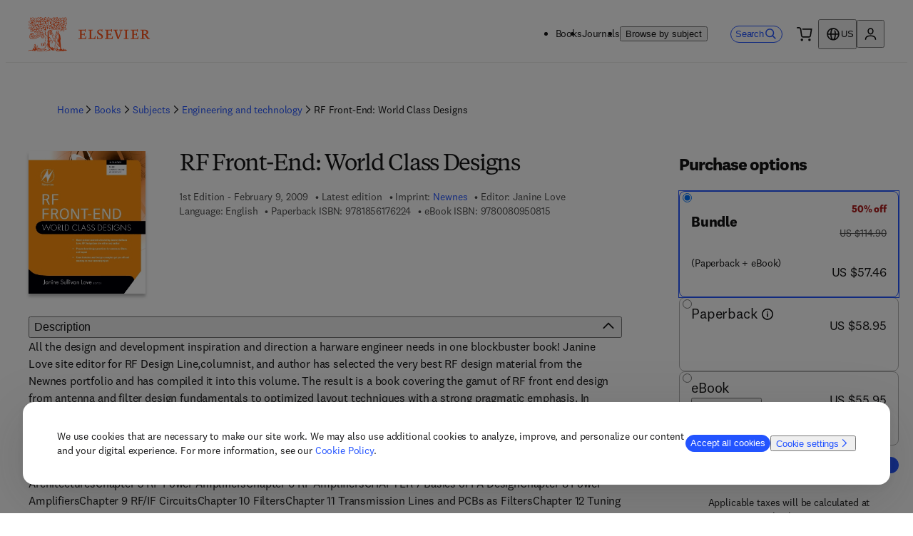

--- FILE ---
content_type: application/javascript; charset=UTF-8
request_url: https://shop.elsevier.com/_next/static/chunks/588-7ca83b48de7448d3.js
body_size: 9962
content:
(self.webpackChunk_N_E=self.webpackChunk_N_E||[]).push([[588],{2110:(e,l,t)=>{"use strict";t.d(l,{P:()=>a});var s=t(6029),n=t(59554);let a=e=>{let{type:l="other"}=e;return(0,s.jsx)(n.B,{as:"div",className:"nosto_page_type",style:{display:"none"},translate:"no",children:l})}},3620:(e,l,t)=>{"use strict";t.d(l,{k:()=>s});let s=e=>e.toLowerCase().replace(/ /g,"-")},6588:(e,l,t)=>{"use strict";t.d(l,{G:()=>eX,m:()=>eQ});var s=t(6029),n=t(55729),a=t(45003),r=t(59554),i=t(94778),o=t(11866);t(38537);let c=e=>{let{title:l,primaryText:t,secondaryText:n,links:c,landscapeImage:d,portraitImage:u}=e;return(0,s.jsx)(r.B,{className:"uoxfbp5","data-testid":"hero",theme:"dark",children:(0,s.jsx)(a.mc,{maxInlineSize:"lg",withPadding:!0,children:(0,s.jsxs)(r.B,{className:"uoxfbp1",children:[d?(0,s.jsxs)(r.B,{as:"picture",className:"uoxfbp2",children:[(0,s.jsx)(i.$y,{...d,media:r.o.desktop,sizes:"100vw"}),(0,s.jsx)(i.GL,{className:"uoxfbp7",...null!=u?u:d,sizes:"100vw",atoms:{position:"absolute",top:"none",left:"none",zIndex:"below"}})]}):null,(0,s.jsx)(r.B,{className:"uoxfbp3",children:(0,s.jsxs)(r.S,{gap:{mobile:"16px",tablet:"12px",desktop:"12px"},className:"uoxfbp4",children:[(0,s.jsx)(r.H,{level:1,className:"uoxfbp6",children:l}),(0,s.jsxs)(r.S,{gap:{mobile:"4px",desktop:"12px"},children:[(0,s.jsx)(r.T,{size:"md",children:t}),(0,s.jsx)(r.T,{size:"sm",children:n}),(0,s.jsx)(r.B,{children:(0,s.jsx)(o._,{containerClassName:"uoxfbp8",links:c})})]})]})})]})})})};function d(e,l){var t=Object.keys(e);if(Object.getOwnPropertySymbols){var s=Object.getOwnPropertySymbols(e);l&&(s=s.filter(function(l){return Object.getOwnPropertyDescriptor(e,l).enumerable})),t.push.apply(t,s)}return t}function u(e){for(var l=1;l<arguments.length;l++){var t=null!=arguments[l]?arguments[l]:{};l%2?d(Object(t),!0).forEach(function(l){!function(e,l,t){var s;(l="symbol"==typeof(s=function(e,l){if("object"!=typeof e||!e)return e;var t=e[Symbol.toPrimitive];if(void 0!==t){var s=t.call(e,l||"default");if("object"!=typeof s)return s;throw TypeError("@@toPrimitive must return a primitive value.")}return("string"===l?String:Number)(e)}(l,"string"))?s:String(s))in e?Object.defineProperty(e,l,{value:t,enumerable:!0,configurable:!0,writable:!0}):e[l]=t}(e,l,t[l])}):Object.getOwnPropertyDescriptors?Object.defineProperties(e,Object.getOwnPropertyDescriptors(t)):d(Object(t)).forEach(function(l){Object.defineProperty(e,l,Object.getOwnPropertyDescriptor(t,l))})}return e}function x(e,l){var t={};for(var s in e)t[s]=l(e[s],s);return t}t(85553);var m=(e,l,t)=>{for(var s of Object.keys(e)){var n;if(e[s]!==(null!=(n=l[s])?n:t[s]))return!1}return!0},p="_16w74s31 _16jmeqb8s _16jmeqb89 _16jmeqb50 _16jmeqb4h _16jmeqbk _16jmeqbko _16jmeqbky",j=(e=>{var l=l=>{var t=e.defaultClassName,s=u(u({},e.defaultVariants),l);for(var n in s){var a,r=null!=(a=s[n])?a:e.defaultVariants[n];if(null!=r){var i=r;"boolean"==typeof i&&(i=!0===i?"true":"false");var o=e.variantClassNames[n][i];o&&(t+=" "+o)}}for(var[c,d]of e.compoundVariants)m(c,s,e.defaultVariants)&&(t+=" "+d);return t};return l.variants=()=>Object.keys(e.variantClassNames),l.classNames={get base(){return e.defaultClassName.split(" ")[0]},get variants(){return x(e.variantClassNames,e=>x(e,e=>e.split(" ")[0]))}},l})({defaultClassName:"_16w74s32 _16jmeqb1l4 _16jmeqb1s _16jmeqbo _16jmeqb8 _16jmeqb1co",variantClassNames:{variant:{default:"_16w74s33",active:"_16w74s34 _16jmeqb1dg"}},defaultVariants:{},compoundVariants:[]}),h=t(57812);let b=e=>{var l;let t=null==e||null==(l=e.current)?void 0:l.getBoundingClientRect();return t&&t.top<=100&&t.left>=0},g=e=>{for(let l=e.length-1;l>=0;l--)if(b(e[l]))return l;return -1},f=e=>{let[l,t]=(0,n.useState)(-1),s=()=>t(g(e));return(0,n.useEffect)(()=>(window.addEventListener("scroll",s,{passive:!0}),()=>{window.removeEventListener("scroll",s)}),[]),l};var v=t(17355),k=t(26673),y=t(3620);let N=(e,l)=>({desktop:e>6,tablet:e>3,mobile:e>1})[l],w=e=>{let{items:l}=e;if(!(null==l?void 0:l.length))return null;let t=f(l.map(e=>e.sectionRef)),{t:a}=(0,k.B)(["common"]),i=(0,v.l)(),o=N(l.length,i),[c,d]=(0,n.useState)(-1);t>=0&&t!==c&&d(t);let u=l.map((e,l)=>(0,s.jsx)(_,{anchorId:e.anchorId,title:e.title,active:l===c,index:l,handleClick:d,sectionRef:e.sectionRef},e.anchorId));return(0,s.jsx)(r.B,{as:"nav",className:"_16w74s30 _16jmeqb13s _16jmeqb1fs _16jmeqb1bo","aria-label":a("common:jumplinks"),"data-testid":"jumplinks-nav",children:o?(0,s.jsx)(h.F,{slideButtonsClass:"_16w74s36 _16jmeqb13k",activeIndex:c,carouselClass:p,carouselScrollAdjust:250,children:u}):(0,s.jsx)(r.F,{as:"ol",alignItems:"center",justifyContent:"center",className:p,children:u})})},_=e=>{let{title:l,anchorId:t,active:n,index:a,handleClick:i}=e;return(0,s.jsx)(r.B,{as:"a",href:"#".concat(t),onClick:()=>{i(a)},className:j({variant:n?"active":"default"}),"data-testid":"jumplink-".concat((0,y.k)(l)),children:l})};w.displayName="Jumplinks",t(71077);let B=e=>{let{title:l,level:t=2,description:n,links:a}=e;return(0,s.jsx)(r.B,{atoms:{display:"flex",justifyContent:"center"},children:(0,s.jsxs)(r.B,{atoms:{textAlign:"center",paddingInline:{mobile:"24px"},maxInlineSize:"reading",justifyContent:"center"},children:[(0,s.jsx)(r.H,{level:t,atoms:{fontSize:{mobile:"7x",desktop:"8x"},marginBlockEnd:"12px"},children:l}),(0,s.jsx)(r.T,{atoms:{fontSize:{desktop:"5x"},marginBlockEnd:"24px",fontVariantNumeric:"lining"},children:n}),(0,s.jsx)(r.F,{children:(0,s.jsx)(o._,{links:a,containerClassName:"aow4xi0"})})]})})};var S=t(77955);t(42721);var z={black:"_160zqg4"},I=t(50212),C=t(17346);let q=e=>{let{title:l,subTitle:t,links:n=[],portraitImage:a,landscapeImage:i,caption:c,inBannerGroup:d=!1}=e;return(0,s.jsxs)(r.B,{as:"article",className:"_160zqg5",children:[(0,s.jsx)(r.B,{className:(0,I.A)(["_160zqga",d?"_160zqgb":""]),style:(0,C.D)({"var(--_160zqg0)":a.src?"url(".concat(a.src,"?fm=webp&q=90)"):"","var(--_160zqg1)":i.src?"url(".concat(i.src,"?fm=webp&q=90)"):""})}),(0,s.jsx)(r.B,{className:(0,I.A)(["_160zqgc",d?"_160zqgd":"",z.black]),children:(0,s.jsxs)(r.B,{className:"_160zqg6",theme:"dark",children:[c&&(0,s.jsx)(r.T,{className:"_160zqg7",children:c}),(0,s.jsx)(r.H,{level:4,as:"h2",className:"_160zqg8",children:l}),(0,s.jsx)(r.T,{className:"_160zqg9",children:t}),(0,s.jsx)(r.F,{children:(0,s.jsx)(o._,{links:n,containerClassName:"_160zqgf"})})]})})]})},L=e=>{let{className:l,heading:t,banners:n}=e;if(!n||(null==n?void 0:n.length)===0)return null;let i=n.length,o={containerSize:"lg",gridSpan:{mobile:0,tablet:0,desktop:0}};return 1===i&&(o={containerSize:"lg",gridSpan:{mobile:12,tablet:12,desktop:12}}),o=2===i?{containerSize:"md",gridSpan:{mobile:12,tablet:12,desktop:6}}:{containerSize:"lg",gridSpan:{mobile:12,tablet:12,desktop:6}},(0,s.jsxs)(a.mc,{maxInlineSize:"xl",children:[t&&(0,s.jsx)(r.H,{level:2,as:"h2",atoms:{marginBlockEnd:{mobile:"16px",tablet:"32px"}},children:t}),(0,s.jsx)(a.xA,{className:l,gap:"20px",children:n.map((e,l)=>(0,s.jsx)(a.VP,{span:{mobile:o.gridSpan.mobile,tablet:o.gridSpan.tablet,desktop:o.gridSpan.desktop},children:"Banner"===e.__typename?(0,s.jsx)(S.l,{...e},l):(0,s.jsx)(q,{inBannerGroup:!0,...e},l)},l))})]})};var P=t(95891);let T={mobile:"12px",tablet:"16px",desktop:"20px"};t(79570);let E=e=>{let{children:l,fullWidth:t}=e;return t?(0,s.jsx)(a.mc,{maxInlineSize:"md",withPadding:!0,atoms:{marginBlockStart:{mobile:"16px",tablet:"64px",desktop:"96px"},marginBlockEnd:{mobile:"16px",tablet:"64px",desktop:"96px"},padding:{mobile:"32px",tablet:"32px",desktop:"128px"}},className:"_861760",children:l}):(0,s.jsx)(eQ,{children:l})},H=e=>{let{children:l,media:t,title:n,description:c,body:d,titleHeadingLevel:u=4,alignMedia:x="end",analyticsRegion:m="",links:p=[],fullWidth:j}=e,h=p.every(e=>"Link"===e.linkType);return(0,s.jsx)(E,{fullWidth:j,children:(0,s.jsx)(r.B,{as:"article","data-aa-region":m,children:(0,s.jsxs)(a.xA,{rowGap:{tablet:"128px",mobile:"20px"},columnGap:T,children:[(0,s.jsx)(a.VP,{span:6,order:"start"===x?2:1,children:(0,s.jsx)(r.B,{atoms:{display:"flex",alignItems:"center",blockSize:"full"},children:(0,s.jsxs)(r.S,{gap:"16px",children:[(0,s.jsx)(r.H,{level:3,as:"h".concat(u),children:n}),c&&(0,s.jsx)(r.T,{size:"md",atoms:{marginBlockEnd:"16px"},children:c}),d&&"string"!=typeof d?(0,s.jsx)(P.s,{document:d.json,size:"md"}):l,(0,s.jsx)(o._,{links:p,atoms:{display:"flex",gap:"24px",flexDirection:h?"column":"row"}})]})})}),t&&(0,s.jsx)(a.VP,{span:6,order:"start"===x?1:2,children:(0,s.jsx)(i.GL,{...t.body,sizes:"".concat(r.o.tablet," 50vw, ").concat(r.o.desktop," 690px, 100vw")})})]})})})};H.displayName="Teaser",t(61388);var A={blue:"sfz02b1",white:"sfz02b2"},F="sfz02b4",O=t(51253),R=t(25589),G=t(5675),D=t(57025),V=t(11732),M=t.n(V),U=t(73169),J=t.n(U),W=t(46299),Y=t(46630);let Z=e=>(e.match(/(EMBASECOM_.*)|\d{8,}/)||[""])[0],K=e=>/EMBASECOM_\d+D/.test(e),$=(e,l)=>{let t=["JP","AU","NZ"].includes(l);return K(e)?t?"journal":"book":M()(e)?"book":J()(e)?"journal":void 0},Q=e=>!!e&&"prices"in e,X=e=>!!e&&"subscriptions"in e,ee=e=>{var l,t,s;let{countryCode:n}=(0,D.n)(),a=Z(e),r=$(a,n),{data:i,isLoading:o}="journal"===r?(0,W.N)({issn:a,countryCode:n}):"book"===r?(0,Y.o)({identifiers:[e],countryCode:n}):{data:void 0,isLoading:!1};return{price:Q(i)?null==i||null==(l=i.prices)?void 0:l[0]:X(i)?null==i||null==(s=i.subscriptions)||null==(t=s.personal)?void 0:t[0].price:void 0,isLoading:o}};var el=t(70095);t(14473);let et=e=>{let{sku:l}=e;if(!l)return null;let{t}=(0,k.B)(),{price:n,isLoading:i}=ee(l);return(0,s.jsx)(a.EA,{isLoading:i,children:n?(0,s.jsxs)(s.Fragment,{children:[(0,s.jsx)(r.T,{className:"_1a5r0d20","data-testid":"price-".concat(l),children:(0,s.jsx)(el.T,{value:n.regularPrice.value,currency:n.regularPrice.currencyCode,visuallyHiddenDescription:""})}),(0,s.jsx)(r.T,{size:"xs",children:t("common:salesTaxCalculated")})]}):(0,s.jsx)(r.T,{className:F,children:t("common:priceNotAvailable")})})},es=e=>{let{title:l,body:t,productId:n,noPriceMessage:a,contentLink:i,bgColor:o}=e,c=(0,R.i)(i.href);return(0,s.jsxs)(r.B,{className:(0,I.A)(["sfz02b0",A[o]]),children:[(0,s.jsx)(r.H,{level:4,atoms:{fontFamily:"body"},children:l}),(0,s.jsxs)(r.B,{className:"sfz02b3",children:[n?(0,s.jsx)(et,{sku:n}):null,a&&!n?(0,s.jsx)(r.T,{className:F,children:a}):null]}),t&&"string"!=typeof t?(0,s.jsx)(P.s,{document:t.json,options:{listType:"check"},size:"md"}):"",(0,s.jsxs)(r.F,{gap:"8px",atoms:{marginBlockStart:{mobile:"16px",tablet:"32px"}},children:[n?(0,s.jsx)(G.r,{skus:n,title:l,className:"sfz02b5"}):null,i.label?(0,s.jsx)(r.a,{block:!0,href:i.href,target:c?"_blank":"_self",children:(0,s.jsxs)(r.F,{gap:"8px",children:[i.label,c?(0,s.jsx)(r.b,{size:"lg",content:(0,s.jsx)(O.X,{})}):null]})}):null]})]})};t(65178);var en={blue:"_1eazb0g0",white:"_1eazb0g1"};let ea=e=>{let{children:l,backgroundColor:t}=e;return(0,s.jsx)(a.mc,{maxInlineSize:"lg",className:(0,I.A)([en[t],"_1eazb0g2"]),children:l})},er=e=>{let{heading:l,backgroundColor:t,items:a}=e,i=a.map(e=>(0,n.createElement)(es,{...e,key:"promo-card-".concat(null==e?void 0:e.title)}));return(0,s.jsx)(ea,{backgroundColor:t,children:(0,s.jsx)(r.B,{children:(0,s.jsxs)(r.F,{gap:"64px",direction:"column",alignItems:"center",children:[l&&(0,s.jsx)(r.H,{level:3,atoms:{fontFamily:"body",textAlign:"center"},children:l}),(0,s.jsx)(r.B,{className:"_1eazb0g3",children:i})]})})})};var ei=t(44750),eo=t(20049);t(33889);var ec=t(96983);let ed=e=>{let{subtitle:l,title:t,content:n,contentLink:a,image:i,analyticsRegion:o}=e,{href:c=""}=(0,eo.B)(a),d={as:"a",href:c,...a.openInNewWindow&&{target:"_blank",rel:"noopener noreferrer"}};return(0,s.jsx)(r.B,{...d,atoms:{textDecoration:"none",display:"inline"},"data-aa-region":o,className:"_16xb9e40","data-testid":"card",children:(0,s.jsxs)(ei.Zp,{padded:!0,"data-testid":"card-inner",className:"_16xb9e44",children:[(0,s.jsxs)(r.B,{className:"_16xb9e45",children:[(0,s.jsx)(ei.bU,{as:"h3",name:t,atoms:{fontSize:"5x"}}),(0,s.jsx)(ei.Wu,{atoms:{textAlign:"start",fontSize:"4x"},className:"_16xb9e46",children:n})]}),(0,s.jsxs)(r.B,{className:"_16xb9e47",children:[(0,s.jsxs)(r.B,{className:"_16xb9e42",children:[a.label,(0,s.jsx)(r.b,{content:(0,s.jsx)(ec.f,{}),size:"sm"})]}),i&&(0,s.jsx)(r.B,{className:"_16xb9e43",children:(0,s.jsx)(ei.MH,{loading:"eager",rounded:!0,objectFit:"cover",...i,alt:i.alt})})]})]})})};t(69335);let eu=e=>{let{heading:l,items:t}=e,n=t.map(e=>(0,s.jsx)(a.VP,{span:{mobile:12,tablet:6,wide:3},children:(0,s.jsx)(ed,{...e})},"promo-card-".concat(null==e?void 0:e.title)));return(0,s.jsx)(r.B,{children:(0,s.jsxs)(r.F,{gap:"24px",direction:"column",alignItems:"flex-start",children:[l&&(0,s.jsx)(r.T,{as:"h2",className:"jhhv7u0",size:"lg",children:l}),(0,s.jsx)(a.xA,{gap:"20px",children:n})]})})};var ex=t(8720);let em=e=>{let{title:l,content:t,isLarge:n}=e;return l?(0,s.jsx)(r.B,{children:(0,s.jsxs)(a.xA,{rowGap:"16px",columnGap:{mobile:"12px",tablet:"16px",desktop:"20px"},justifyContent:"space-between",children:[(0,s.jsx)(a.VP,{start:1,end:[13,6],children:(0,s.jsx)(r.H,{level:n?2:3,as:"h2",children:l})}),t&&"string"!=typeof t?(0,s.jsx)(a.VP,{start:[1,7],end:13,children:(0,s.jsx)(P.s,{document:t.json,size:n?"lg":"md"})}):null]})}):null};em.displayName="Intro";var ep=t(82818),ej=t(26272);t(37271);var eh=t(93606),eb=t(23473);let eg=e=>{let{isns:l,options:t}=e;return(0,s.jsx)(s.Fragment,{children:l.map((e,l)=>(0,s.jsx)(ej.K,{className:"_1ylcufk0",children:J()(e)?(0,s.jsx)(eb.z,{issn:e,options:t},e):M()(e)?(0,s.jsx)(eh.v,{isbn:e,options:t},e):null},l))})};eg.displayName="ProductListingRow";var ef=t(40241);let ev=(e,l)=>e.reduce((e,t,s)=>{let[n,...a]=e;return s%l?[[...n,t],...a]:[[t],n,...a]},[]).filter(Boolean).reverse(),ek=e=>(0,s.jsx)("svg",{viewBox:"0 0 24 24",...e,children:(0,s.jsx)("path",{fill:"currentColor",fillRule:"evenodd",d:"M3.563 9.563 4.875 8.25 12 15.375l7.125-7.125 1.313 1.313L12 18 3.562 9.562Z",clipRule:"evenodd"})});ek.displayName="ChevronDownIcon";let ey=e=>(0,s.jsx)("svg",{viewBox:"0 0 24 24",...e,children:(0,s.jsx)("path",{fill:"currentColor",fillRule:"evenodd",d:"M12 8.625 4.875 15.75l-1.313-1.313L12 6l8.438 8.438-1.313 1.312L12 8.625Z",clipRule:"evenodd"})});ey.displayName="ChevronUpIcon";var eN=t(46125),ew=t(42906),e_=t(3071);let eB=eN.Ik({query:eN.Yj().nullish().transform(e=>e||""),filters:eN.Ik({type:eN.YO(eN.fc(e_.n)).default([e_.n.Book,e_.n.Journal]),subjectSlugs:eN.YO(eN.Yj()).default([]),publicationLanuguages:eN.YO(eN.Yj()).default([]),imprints:eN.YO(eN.Yj()).default([])}).default({type:[e_.n.Book,e_.n.Journal],subjectSlugs:[],publicationLanuguages:[],imprints:[]}),sortBy:eN.k5(["","pubDateDesc","pubDateAsc"]).default("")}),eS=e=>{let l=new URLSearchParams(e.includes("?")?e.split("?")[1]:e),t=eB.safeParse({query:l.get("query"),filters:{type:l.getAll("type"),subjectSlugs:(0,ew.e)(l.getAll("subjectArea")),publicationLanguages:(0,ew.e)(l.getAll("publicationLanguage")),imprints:(0,ew.e)(l.getAll("imprints"))}});return t.success?t.data:{query:"",filters:{type:[e_.n.Book,e_.n.Journal],subjectSlugs:[],publicationLanuguages:[],imprints:[]},sortBy:""}},ez=(e,l,t)=>({query:e.query,filters:{type:e.filters.type,subjectSlugs:e.filters.subjectSlugs,publicationLanguages:e.filters.publicationLanuguages,imprints:e.filters.imprints},pageInfo:{page:l,size:t},sortBy:e.sortBy});var eI=t(22130),eC=t(53019),eq=t(26799),eL=t(16320);let eP={lg:{1:0,2:375,4:650,6:1024},reading:{1:0,2:375,4:650}},eT=e=>{let{title:l,query:t,limit:a,linkTitle:i,linkUrl:o,options:c,width:d="lg"}=e,u=parseInt((0,v.l)(eP[d]),10),{t:x}=(0,k.B)(["common"]),m=t.includes("?"),[p,j]=(0,n.useState)(0),[h,b]=(0,n.useState)([]),[g,f]=(0,n.useState)(3),[y,N]=(0,n.useState)(0),w=u*g;if(m){let e=eS(t),[l,s]=(0,n.useState)();(0,n.useEffect)(()=>{u>0&&s(ez(e,p,u))},[u]);let r=null==l?void 0:l.query.replace(/-/g,""),i=(0,eL.n)(r),{merchSearchAvailable:o}=(0,eq.h)(),{response:c}=o?(0,eI.r)({...l,query:i?r:(null==l?void 0:l.query)||""}):(0,eC.W)({...l,query:i?r:(null==l?void 0:l.query)||""});(0,n.useEffect)(()=>{let l=(null==c?void 0:c.results.total)?Math.min(null==c?void 0:c.results.total,a*u):0;if(N(l),l&&h.length<w&&p<a&&p<=12&&l>p*u){var t;j(e=>e+1),s(ez(e,p+1,u));let l=(null==c||null==(t=c.results)?void 0:t.results.map(e=>e.identifier.stripped))||[];l.length>0&&b(e=>[...e,...l])}},[null==c?void 0:c.results,g,u])}else(0,n.useEffect)(()=>{let e=ev(t.replace(/[\s-]/g,"").split(","),u);b([]),e.forEach(e=>{b(l=>[...l,...e])}),N(e.length)},[t]);return(0,s.jsxs)(s.Fragment,{children:[(0,s.jsxs)(r.F,{justifyContent:"space-between",atoms:{marginBlockEnd:"16px"},wrap:!0,direction:{mobile:"column",tablet:"row"},alignItems:{mobile:"flex-start",tablet:"center"},gap:"8px",children:[(0,s.jsx)(r.H,{level:3,atoms:{fontSize:{mobile:"5x",desktop:"6x"}},children:l}),i&&o?(0,s.jsx)(ep.i,{link:{label:i,href:o}}):null]}),(0,s.jsx)(ej.K,{className:ef.mi,forceRender:c.forceRender,offset:50,style:{gridTemplateColumns:"repeat(".concat(u,", 1fr)")},children:ev(h,u).filter((e,l)=>l<g).map((e,l)=>(0,s.jsx)(eg,{isns:e,options:c},l))}),y/u>3?(0,s.jsx)(r.B,{className:ef.jP,children:(0,s.jsx)(r.L,{endIcon:g<y/u?(0,s.jsx)(ek,{}):(0,s.jsx)(ey,{}),onClick:()=>{u*g<y?f(e=>e+3):f(3)},children:x(g<y/u?"showMore":"showLess")})}):null]})};eT.displayName="ProductListing";var eE=t(30115);t(20370);let eH=e=>{let{title:l,columns:t}=e;return(0,s.jsx)(s.Fragment,{children:(0,s.jsx)(r.F,{gap:"24px",direction:"column",alignItems:"center",children:(0,s.jsxs)(r.F,{wrap:!0,direction:{mobile:"column",tablet:"row"},gap:"48px",alignItems:"flex-start",children:[(0,s.jsx)(r.H,{level:2,className:"_1h4u4ir1",children:l}),t.map((e,t)=>(0,s.jsxs)(r.B,{className:"_1h4u4ir2",children:[l?(0,s.jsx)(r.T,{size:"sm",atoms:{marginBlockEnd:"24px"},children:e.title}):(0,s.jsx)(r.H,{level:5,atoms:{marginBlockEnd:"24px"},children:e.title}),(0,s.jsx)(o._,{links:e.links,className:"_1h4u4ir0",atoms:{display:"flex",flexDirection:"column",gap:"24px"},wrapIcon:!0})]},t))]})})})};var eA=t(97582);t(51990);let eF=e=>{let{tabs:l,heading:t}=e;return(0,s.jsxs)(r.S,{gap:"32px",children:[t&&(0,s.jsx)(r.H,{level:2,atoms:{fontSize:{mobile:"6x",desktop:"8x"}},children:t}),(0,s.jsx)("div",{className:"_6x0qkb0",children:(0,s.jsx)(ei.tU,{id:"subject-area-tabs",children:null==l?void 0:l.map((e,l)=>{var t;return(0,s.jsx)(ei.oz,{title:e.name,children:null==(t=e.content)?void 0:t.map((e,l)=>"TagList"===e.__typename?(0,n.createElement)(eA.L,{...e,key:l}):null)},l)})})})]})};t(68163);var eO="n5s73h2";let eR=e=>{let{title:l,content:t,id:n}=e;return l?(0,s.jsx)(ei.nD,{className:"n5s73h0","aria-label":"frequently-asked-question",children:(0,s.jsxs)(ei.As,{id:"faq-".concat(n),children:[(0,s.jsx)(ei.J6,{children:(0,s.jsx)(r.T,{className:"n5s73h1",children:l})}),(0,s.jsx)(ei.ub,{className:eO,children:t&&"string"!=typeof t?(0,s.jsx)(P.s,{document:t.json,className:eO}):null})]})}):null};t(57739);let eG=e=>{let{title:l,faqs:t,description:n,helpLink:a}=e;return 0===t.length?null:(0,s.jsxs)(r.F,{atoms:{flexDirection:{mobile:"column",desktop:"row"},alignItems:{mobile:"flex-start",desktop:"flex-start"},columnGap:{desktop:"32px"},rowGap:{mobile:"32px",desktop:"none"}},children:[(0,s.jsxs)(r.B,{children:[(0,s.jsx)(r.H,{level:2,as:"h2",atoms:{fontSize:{mobile:"6x",desktop:"8x"},flexGrow:{desktop:1},flexShrink:{desktop:0},marginBlockEnd:"20px"},children:l}),n&&(0,s.jsx)(r.B,{atoms:{marginBlockEnd:"20px"},children:n}),a?(0,s.jsx)(ep.i,{link:{...a},prefetch:!1}):null]}),(0,s.jsx)(r.F,{atoms:{flexDirection:"column",rowGap:"24px"},className:"ludooi0",children:t.map((e,l)=>(0,s.jsx)(eR,{...e,id:l},l))})]})},eD=e=>{let{heading:l,links:t}=e;return(0,s.jsxs)(r.B,{children:[(0,s.jsx)(r.H,{level:5,as:"h2",atoms:{marginBlockEnd:{mobile:"16px",tablet:"24px"}},children:l}),(0,s.jsx)(a.xA,{gap:{mobile:"24px",tablet:"16px"},children:t.map((e,l)=>(0,s.jsx)(a.VP,{span:{mobile:12,tablet:4,desktop:3},children:(0,s.jsx)(ep.i,{link:{...e,icon:"internal"}})},l))})]})};var eV=t(56906),eM=t(2110),eU=t(7507),eJ=t(35052);t(77535);let eW=e=>{let{anchorId:l,children:t}=e;return(0,s.jsx)(r.B,{id:l,"data-testid":l,className:"_8216vm0",children:t})};t(24976);var eY=t(85401),eZ=t(69402),eK=t(10478),e$=t(26567);let eQ=e=>{let{size:l="lg",backgroundColor:t,children:n}=e;return(0,s.jsx)(a.mc,{maxInlineSize:l,atoms:{marginInline:"auto",paddingInline:{mobile:"16px",tablet:"32px"},paddingBlockEnd:{mobile:"32px",tablet:"48px"},backgroundColor:t},children:n})},eX=e=>{let{pageResult:l,slug:t}=e,{featureFlags:a}=(0,eZ.i)(),{t:i}=(0,k.B)("common"),o=t.split("/"),d={title:(null==l?void 0:l.title)||"",type:(null==l?void 0:l.analyticsPageType)||"Generic Page",slug:o},u=(0,eK.I)();(0,n.useEffect)(()=>{u(d)},[d.title,d.type]);let x=(null==l?void 0:l.showBreadcrumb)?[{href:"/",label:i("home")},...o.slice(0,o.length-1).map((e,l)=>({label:(0,e$.n)(e),href:"/".concat(o.slice(0,l+1).join("/"))})),{label:(null==l?void 0:l.title)||""}]:[],m=null==l?void 0:l.items.find(e=>{var l;return(null==(l=e.content)?void 0:l.__typename)==="UspBar"}),p=null==l?void 0:l.items.filter(e=>{var l;return(null==(l=e.content)?void 0:l.__typename)!=="UspBar"}),j=p.filter(e=>"JumpLink"===e.__typename),h=e=>{switch(e.__typename){case"Hero":return(0,s.jsx)(c,{...e});case"JumpLinksMenu":return(0,s.jsx)(w,{items:j});case"UspBanner":return(0,s.jsx)(eQ,{children:(0,s.jsx)(B,{...e})});case"Banner":return(0,s.jsx)(eQ,{children:(0,s.jsx)(S.l,{...e})});case"ImageBanner":return(0,s.jsx)(eQ,{children:(0,s.jsx)(q,{...e})});case"BannerGroup":return(0,s.jsx)(eQ,{children:(0,s.jsx)(L,{...e})});case"Teaser":return(0,s.jsx)(H,{...e});case"ProductGroup":return(0,s.jsx)(er,{...e});case"PromoProductGroup":return(0,s.jsx)(eQ,{children:(0,s.jsx)(eu,{...e})});case"RichTextContent":return(0,s.jsx)(eQ,{size:"reading",children:(0,s.jsx)(ex.H,{...e})});case"Intro":return(0,s.jsx)(eQ,{children:(0,s.jsx)(em,{...e})});case"ProductListing":return(0,s.jsx)(eQ,{size:e.width,children:e.multiline?(0,s.jsx)(eT,{...e}):(0,s.jsx)(eE.C,{...e})});case"LinksGroups":return(0,s.jsx)(eQ,{children:(0,s.jsx)(eH,{...e})});case"NostoListing":return a.enableNosto?(0,s.jsx)(eQ,{children:(0,s.jsx)(eY.Q,{...e})}):null;case"TagList":return(0,s.jsx)(eQ,{children:(0,s.jsx)(eA.L,{...e})});case"Tabs":return(0,s.jsx)(eQ,{children:(0,s.jsx)(eF,{...e})});case"FaqGroup":return(0,s.jsx)(eQ,{children:(0,s.jsx)(eG,{...e})});case"RelatedLinks":return(0,s.jsx)(eQ,{children:(0,s.jsx)(eD,{...e})});default:return(0,s.jsx)(s.Fragment,{})}},{seo:b,canonicalUrl:g}=l||{};return(0,s.jsxs)(s.Fragment,{children:[(0,s.jsx)(eV.g,{...b,canonicalURL:g}),(0,s.jsx)(eM.P,{type:"other"}),m&&(0,s.jsx)(eU.e,{...m}),(null==l?void 0:l.showBreadcrumb)?(0,s.jsx)(r.B,{atoms:{marginBlockEnd:"8px",marginInlineStart:{mobile:"16px",tablet:"32px"}},children:(0,s.jsx)(eJ.B,{breadcrumbs:x})}):(0,s.jsx)(s.Fragment,{}),(null==l?void 0:l.title)&&(null==l?void 0:l.showTitle)&&(0,s.jsx)(eQ,{children:(0,s.jsx)(r.H,{level:2,as:"h1",atoms:{marginBlockStart:{mobile:"32px",tablet:"48px",desktop:"80px"},marginBlockEnd:{mobile:"48px",tablet:"64px",desktop:"96px"}},children:l.title})}),(0,s.jsx)(s.Fragment,{children:null==p?void 0:p.map((e,l)=>{let t=l>0?p[l-1]:null;return(0,s.jsx)(r.B,{as:"span",className:"_4jiko90",children:(null==t?void 0:t.__typename)==="JumpLink"?(0,s.jsx)(eW,{...t,children:h(e)}):h(e)},l)})})]})}},8720:(e,l,t)=>{"use strict";t.d(l,{H:()=>p});var s=t(6029);t(46676);var n="ojke9w0",a=t(59554),r=t(44750),i=t(26673),o=t(55729),c=t(55534);let d=e=>{let{heading:l,headingLevel:t=c.p.default,collapsable:d=!0,triggerHeight:u=64,children:x}=e,{t:m}=(0,i.B)("common"),[p,j]=(0,o.useState)(!1);return(0,s.jsxs)(a.B,{inputRef:e=>j(((null==e?void 0:e.offsetHeight)||0)>u),children:[l?(0,s.jsx)(a.H,{level:t,atoms:{marginBlockEnd:"24px"},children:l}):null,x?d&&p?(0,s.jsx)(r.Mk,{className:"ojke9w1",id:"expandable-content",heightPx:64,expandPrompt:(0,s.jsx)(a.T,{className:n,as:"span",children:m("common:showMore")},"show-more"),collapsePrompt:(0,s.jsx)(a.T,{className:n,as:"span",children:m("common:showLess")},"show-less"),children:x}):(0,s.jsx)(s.Fragment,{children:x}):null]})};d.displayName="ExpandableContent";var u=t(95891),x=t(11866);t(40113);var m={left:"p93ls30",right:"p93ls31",center:"p93ls32"};let p=e=>{let{body:l,heading:t,headingLevel:n,collapsable:a,links:r=[],alignContent:i="left",textSize:o="md"}=e;return(0,s.jsxs)(d,{heading:t,headingLevel:n,collapsable:a,children:[l&&"string"!=typeof l?(0,s.jsx)(u.s,{document:l.json,size:o,className:m[i]}):null,(0,s.jsx)(x._,{links:r,atoms:{display:"flex",flexDirection:"row",gap:"16px",marginBlockStart:"24px"}})]})};p.displayName="RichTextContent"},11866:(e,l,t)=>{"use strict";t.d(l,{_:()=>u});var s=t(6029),n=t(86422),a=t(82818),r=t(36090),i=t(59554),o=t(75045),c=t(49662),d=t(34093);let u=e=>{let{links:l,atoms:t={display:"flex",gap:"24px"},endIcon:u=!0,className:x,containerClassName:m,modalClassName:p,onClick:j,wrapIcon:h=!1}=e;if(!l||0===l.length)return null;let b=e=>l=>{j&&j(l,e)},g=e=>"string"==typeof e;return(0,s.jsx)(i.B,{atoms:t,className:m,children:l.map((e,l)=>{let t=(0,o.b)(e.label.toString());switch(e.linkType){case"Button":return(0,s.jsx)(n.O,{link:e,atoms:{textAlign:"center"},onClick:b(e),"data-testid":t},l);case"Link":return h&&g(e.label)?(0,s.jsx)(c.K,{href:e.href,onClick:b(e),icon:(0,s.jsx)(d.v,{"aria-hidden":"true",width:"16px"}),"data-testid":t,children:e.label},l):(0,s.jsx)(a.i,{link:e,prefetch:!1,onClick:b(e),"data-testid":t},l);case"Modal":return e.modalContent&&(0,s.jsx)(r.Z,{button:{label:e.label,color:"Light"===e.color?"action-idle":"link-idle",endIcon:u},content:e.modalContent,className:x,modalClassName:p,ariaHasPopup:"true",ariaLabel:e.label.toString(),dataTestId:t,id:t},l);default:return null}})})}},14473:()=>{},20370:()=>{},24976:()=>{},26567:(e,l,t)=>{"use strict";t.d(l,{n:()=>s});let s=e=>e.split("-").map(e=>e.charAt(0).toUpperCase()+e.slice(1)).join(" ")},33889:()=>{},35052:(e,l,t)=>{"use strict";t.d(l,{B:()=>d});var s=t(6029),n=t(45003),a=t(59554),r=t(85306),i=t(34093);t(91283);var o=t(82818),c=t(3620);let d=e=>{let{breadcrumbs:l}=e,t=null==l?void 0:l.map((e,l)=>{let{href:t,label:d,...u}=e;return(0,s.jsxs)(n.ck,{children:[(0,s.jsx)(r.Y,{"aria-hidden":!0,className:"_5yxbei2"}),t?(0,s.jsx)(o.i,{hideIcon:!0,link:{href:t,label:d},"data-testid":"breadcrumb-".concat((0,c.k)(d)),prefetch:!1,...u},l):(0,s.jsx)(a.T,{as:"span","data-testid":"breadcrumb-".concat((0,c.k)(d)),children:d}),(0,s.jsx)(i.v,{"aria-hidden":!0,className:"_5yxbei1"})]},"".concat(d,"-").concat(t))});return(0,s.jsx)("nav",{"aria-label":"Breadcrumbs","data-testid":"breadcrumbs",children:(0,s.jsx)(n.B8,{type:"none",as:"ol",className:"_5yxbei0",children:t})})}},37271:()=>{},38537:()=>{},40113:()=>{},41175:()=>{},42721:()=>{},46676:()=>{},49662:(e,l,t)=>{"use strict";t.d(l,{K:()=>r});var s=t(6029),n=t(59554);t(93573);var a=t(45073);let r=e=>{let{icon:l,href:t,children:r,atoms:i,openInNewWindow:o,...c}=e,{t:d}=(0,a.Bd)("common"),u=r.split(/\s([\S]+)$/).filter(e=>""!==e),x=1===u.length?"":u[0]+" ",m=1===u.length?u[0]:u[1];return(0,s.jsxs)(n.L,{href:t,inline:!0,atoms:i,className:"_842k720",target:o?"_blank":"","data-testid":c["data-testid"],children:[x,(0,s.jsxs)(n.B,{as:"span",atoms:{display:"inline-flex",whiteSpace:"nowrap",alignItems:"center",gap:"4px"},children:[m,l,o&&(0,s.jsxs)(n.V,{children:["(",d("common:opensInNewTabOrWindow"),")"]})]})]})}},51990:()=>{},55534:(e,l,t)=>{"use strict";t.d(l,{p:()=>s});let s={"Heading 1":1,"Heading 2":2,"Heading 3":3,"Heading 4":4,"Heading 5":5,default:2}},57739:()=>{},59479:()=>{},61388:()=>{},65178:()=>{},66167:(e,l,t)=>{"use strict";t.d(l,{Z:()=>n});var s=t(6029);let n=e=>(0,s.jsx)("svg",{viewBox:"0 0 24 24",...e,children:(0,s.jsx)("path",{fill:"currentColor",fillRule:"evenodd",d:"m20.513 10.492-7.575 7.575V2.25h-1.875v15.765l-7.522-7.523-1.324 1.328 9.81 9.81 9.813-9.81-1.327-1.328Z",clipRule:"evenodd"})});n.displayName="ArrowDownIcon"},68163:()=>{},69335:()=>{},71077:()=>{},77535:()=>{},77955:(e,l,t)=>{"use strict";t.d(l,{l:()=>o});var s=t(6029),n=t(59554);t(41175);var a=t(94778),r=t(11866),i=t(50212);let o=e=>{let{title:l,subTitle:t,links:o=[],image:c,caption:d}=e;return(0,s.jsx)(n.B,{as:"article",className:(0,i.A)(["_1twby0u1"]),children:(0,s.jsxs)(n.B,{className:"_1twby0u6",children:[(0,s.jsxs)(n.B,{className:"_1twby0u2",children:[d&&(0,s.jsx)(n.T,{className:"_1twby0u3",children:d}),(0,s.jsx)(n.H,{level:4,as:"h2",className:"_1twby0u4",children:l}),(0,s.jsx)(n.T,{className:"_1twby0u5",children:t}),(0,s.jsx)(n.F,{children:(0,s.jsx)(r._,{links:o,containerClassName:"_1twby0u8"})})]}),c&&(0,s.jsx)(a.GL,{className:"_1twby0u7",...c,src:c.src,sizes:"".concat(n.o.tablet," 50vw, ").concat(n.o.desktop," 100vw"),loading:"eager"})]})})}},79570:()=>{},85401:(e,l,t)=>{"use strict";t.d(l,{Q:()=>d,i:()=>c});var s=t(6029),n=t(59554),a=t(55729),r=t(82818),i=t(81278);t(59479);var o=t(50212);let c=e=>"NostoListing"===e.__typename,d=e=>{let{title:l,slotId:t,linkTitle:c,linkUrl:d}=e,[u,x]=(0,a.useState)(!1),{asPath:m}=(0,i.useRouter)();return(0,a.useEffect)(()=>{window.nostojs(e=>{e.listen("postrender",e=>{e.filledElements.length>0&&x(!0)}),e.loadRecommendations()})},[m]),(0,s.jsxs)(s.Fragment,{children:[u?(0,s.jsx)(s.Fragment,{children:(0,s.jsxs)(n.F,{justifyContent:"space-between",atoms:{marginBlockEnd:"16px"},wrap:!0,direction:{mobile:"column",tablet:"row"},alignItems:{mobile:"flex-start",tablet:"center"},gap:"8px",children:[(0,s.jsx)(n.H,{level:3,atoms:{fontSize:{mobile:"5x",desktop:"6x"}},children:l}),c&&d?(0,s.jsx)(r.i,{link:{label:c,href:d}}):null]})}):null,(0,s.jsx)(n.B,{className:(0,o.A)("_105sd0t0","nosto_element"),id:t,style:{display:"none"}})]})}},85553:()=>{},86422:(e,l,t)=>{"use strict";t.d(l,{O:()=>m});var s=t(6029),n=t(59554),a=t(82203),r=t.n(a),i=t(26673),o=t(20049),c=t(25589),d=t(66167),u=t(4940),x=t(96983);let m=e=>{let{link:l,...t}=e,{t:a}=(0,i.B)("common"),{href:d,...u}=(0,o.B)(l);return d?(0,c.i)(d)?(0,s.jsxs)(n.a,{href:d,...u,...t,children:[l.label,l.openInNewWindow&&(0,s.jsxs)(n.V,{children:["(",a("common:opensInNewTabOrWindow"),")"]})]}):(0,s.jsx)(r(),{href:d,passHref:!0,legacyBehavior:!0,children:(0,s.jsxs)(n.a,{...u,...t,icon:h(l.icon),iconPosition:l.iconPosition,variant:j(l.buttonStyle),children:[l.label,l.openInNewWindow&&(0,s.jsxs)(n.V,{children:["(",a("common:opensInNewTabOrWindow"),")"]})]})}):null};m.displayName="SmartButton";let p=["icon","text","textSecondary","textTertiary"],j=e=>p.includes(e)?e:void 0,h=e=>{switch(e){case"down":return(0,s.jsx)(n.b,{size:"lg",content:(0,s.jsx)(d.Z,{"aria-hidden":"true"}),atoms:{paddingInline:"4px"}});case"left":return(0,s.jsx)(n.b,{size:"lg",content:(0,s.jsx)(u.A,{"aria-hidden":"true"}),atoms:{paddingInline:"4px"}});case"right":return(0,s.jsx)(n.b,{size:"lg",content:(0,s.jsx)(x.f,{"aria-hidden":"true"}),atoms:{paddingInline:"4px"}});default:return null}}},91283:()=>{},93573:()=>{},94778:(e,l,t)=>{"use strict";t.d(l,{$y:()=>i,GL:()=>r});var s=t(6029),n=t(59554);let a=e=>{let{src:l,width:t,quality:s}=e;return"".concat(l,"?fm=webp&w=").concat(t,"&q=").concat(s)},r=e=>{var l;return(null==e||null==(l=e.src)?void 0:l.length)>0?(0,s.jsx)(n.I,{...e,loader:a}):null};r.displayName="ContentfulImage";let i=e=>(null==e?void 0:e.src.length)>0?(0,s.jsx)(n.k,{...e,loader:a}):null;i.displayName="ContentfulImageSource"},97582:(e,l,t)=>{"use strict";t.d(l,{L:()=>i});var s=t(6029),n=t(59554),a=t(44750),r=t(39390);let i=e=>{let{heading:l,tagList:t,headerClass:i}=e,[o]=(0,r.Z_)(e=>["journal"===e.compositeProductType?"journals":"books"]);return(0,s.jsxs)(n.S,{gap:"32px",children:[l&&(0,s.jsx)(n.H,{level:2,atoms:{fontSize:{mobile:"6x",desktop:"8x"}},className:i,children:l}),(0,s.jsx)(n.F,{gap:"8px",wrap:!0,children:t.map((e,l)=>(0,s.jsx)(a.vw,{href:e.url.replace(/\[\[product-type]]/,o),children:e.label},l))})]})}}}]);

--- FILE ---
content_type: application/javascript; charset=UTF-8
request_url: https://shop.elsevier.com/_next/static/chunks/696-e317e931325343c0.js
body_size: 3898
content:
(self.webpackChunk_N_E=self.webpackChunk_N_E||[]).push([[696],{167:()=>{},3620:(e,t,n)=>{"use strict";n.d(t,{k:()=>l});let l=e=>e.toLowerCase().replace(/ /g,"-")},4688:(e,t,n)=>{"use strict";n.d(t,{z:()=>c});var l=n(6029),a=n(59554);n(93223);var s={none:"_1pkggsf1",blue:"_1pkggsf2",orange:"_1pkggsf3"},i=n(50212),o=n(11866),r=n(54090);let c=e=>{let{icon:t,description:n,shortDescription:c,link:d,atoms:u,backgroundColor:x}=e;return(0,l.jsx)(a.F,{className:(0,i.A)("_1pkggsf0",d?"":"no-link",n||c?s[x]:""),justifyContent:"center",gap:"8px",atoms:{padding:{mobile:"16px"},...u},"data-testid":"promo-bar",children:n||c?(0,l.jsxs)(l.Fragment,{children:[(0,l.jsx)(r.O,{icon:t}),(0,l.jsxs)(a.T,{as:"div",atoms:{display:{mobile:"none",tablet:"block"}},children:[n," ",d?(0,l.jsx)(o._,{atoms:{display:"inline-block"},links:[d]}):null]}),(0,l.jsxs)(a.T,{as:"div",atoms:{display:{tablet:"none"}},children:[c," ",d?(0,l.jsx)(o._,{atoms:{display:"inline-block"},links:[d]}):null]})]}):null})}},7904:(e,t,n)=>{"use strict";n.d(t,{b:()=>s});var l=n(6029),a=n(59554);let s=e=>{let{title:t,subtitle:n,language:s}=e;return(0,l.jsxs)("header",{children:[(0,l.jsx)(a.H,{level:1,atoms:{fontSize:{mobile:"6x",tablet:"6x",desktop:"8x"},lineHeight:"md"},"data-testid":"book-title",lang:s,children:t}),n?(0,l.jsx)(a.H,{level:2,atoms:{fontSize:"5x",lineHeight:"lg",color:"global-tertiary"},"data-testid":"book-sub-title",children:n}):null]})}},11866:(e,t,n)=>{"use strict";n.d(t,{_:()=>u});var l=n(6029),a=n(86422),s=n(82818),i=n(36090),o=n(59554),r=n(75045),c=n(49662),d=n(34093);let u=e=>{let{links:t,atoms:n={display:"flex",gap:"24px"},endIcon:u=!0,className:x,containerClassName:m,modalClassName:p,onClick:h,wrapIcon:g=!1}=e;if(!t||0===t.length)return null;let b=e=>t=>{h&&h(t,e)},j=e=>"string"==typeof e;return(0,l.jsx)(o.B,{atoms:n,className:m,children:t.map((e,t)=>{let n=(0,r.b)(e.label.toString());switch(e.linkType){case"Button":return(0,l.jsx)(a.O,{link:e,atoms:{textAlign:"center"},onClick:b(e),"data-testid":n},t);case"Link":return g&&j(e.label)?(0,l.jsx)(c.K,{href:e.href,onClick:b(e),icon:(0,l.jsx)(d.v,{"aria-hidden":"true",width:"16px"}),"data-testid":n,children:e.label},t):(0,l.jsx)(s.i,{link:e,prefetch:!1,onClick:b(e),"data-testid":n},t);case"Modal":return e.modalContent&&(0,l.jsx)(i.Z,{button:{label:e.label,color:"Light"===e.color?"action-idle":"link-idle",endIcon:u},content:e.modalContent,className:x,modalClassName:p,ariaHasPopup:"true",ariaLabel:e.label.toString(),dataTestId:n,id:n},t);default:return null}})})}},17558:(e,t,n)=>{"use strict";n.d(t,{T:()=>i});var l=n(6029),a=n(55729),s=n(69402);let i=e=>{let{id:t}=e,{featureFlags:n}=(0,s.i)();return(0,a.useEffect)(()=>{n.enableNosto&&n.enableNostoProductTracking&&t&&window.nostojs(e=>{e.createRecommendationRequest().setProducts([{product_id:t}]).load()})},[t]),(0,l.jsx)(l.Fragment,{})}},26373:(e,t,n)=>{"use strict";n.d(t,{V:()=>r});var l=n(6029),a=n(59554),s=n(26673),i=n(69908),o=n(5834);let r=e=>{let{productType:t,title:n,link:r}=e,{t:c}=(0,s.B)(["common"]);return(0,l.jsxs)(a.B,{atoms:{fontSize:"4x"},children:[(0,l.jsx)(i.x,{i18nKey:t===o.c.Book?"common:scienceDirect.bookDescription":"common:scienceDirect.journalDescription",values:{title:n},components:{em:(0,l.jsx)("em",{})}})," ",(0,l.jsx)(a.L,{href:r,external:!0,target:"_blank",children:c("common:scienceDirect.link")})]})}},29904:(e,t,n)=>{"use strict";n.d(t,{Z:()=>o});var l=n(6029),a=n(85306),s=n(26673),i=n(82818);let o=e=>{let{href:t}=e,{t:n}=(0,s.B)(["common"]);return(0,l.jsx)(i.i,{atoms:{paddingBlockEnd:{desktop:"8px"}},link:{href:t,label:n("common:backToSearchResults")},startIcon:(0,l.jsx)(a.Y,{}),hideIcon:!0})}},31666:(e,t,n)=>{"use strict";n.d(t,{A:()=>s});var l=n(6029),a=n(59554);n(167);let s=e=>{let{heading:t}=e;return(0,l.jsx)(a.H,{className:"ki1kfz0",atoms:{fontSize:{mobile:"6x"},paddingBlockStart:{desktop:"4px",mobile:"24px"},paddingBlockEnd:{desktop:"24px",mobile:"24px"},lineHeight:"md"},level:2,children:t})}},32490:(e,t,n)=>{"use strict";n.d(t,{o:()=>l});let l=e=>e.slice(0,1).toUpperCase()+e.slice(1).replace(/-/g," ")},35052:(e,t,n)=>{"use strict";n.d(t,{B:()=>d});var l=n(6029),a=n(45003),s=n(59554),i=n(85306),o=n(34093);n(91283);var r=n(82818),c=n(3620);let d=e=>{let{breadcrumbs:t}=e,n=null==t?void 0:t.map((e,t)=>{let{href:n,label:d,...u}=e;return(0,l.jsxs)(a.ck,{children:[(0,l.jsx)(i.Y,{"aria-hidden":!0,className:"_5yxbei2"}),n?(0,l.jsx)(r.i,{hideIcon:!0,link:{href:n,label:d},"data-testid":"breadcrumb-".concat((0,c.k)(d)),prefetch:!1,...u},t):(0,l.jsx)(s.T,{as:"span","data-testid":"breadcrumb-".concat((0,c.k)(d)),children:d}),(0,l.jsx)(o.v,{"aria-hidden":!0,className:"_5yxbei1"})]},"".concat(d,"-").concat(n))});return(0,l.jsx)("nav",{"aria-label":"Breadcrumbs","data-testid":"breadcrumbs",children:(0,l.jsx)(a.B8,{type:"none",as:"ol",className:"_5yxbei0",children:n})})}},41175:()=>{},41531:(e,t,n)=>{"use strict";n.d(t,{k:()=>u});var l=n(6029),a=n(59554),s=n(66167),i=n(26673),o=n(25733),r=n.n(o);let c=e=>(e&&(e="".concat(r()(e,{allowedTags:[]}).substring(0,180).substring(0,e.lastIndexOf(" ",180)).trim(),"&hellip;")),e);var d=n(40175);let u=e=>{let{description:t,language:n}=e,{t:o}=(0,i.B)("book"),r=c(t);return(0,l.jsx)(l.Fragment,{children:t?(0,l.jsxs)(a.T,{atoms:{marginBlockStart:{mobile:"16px",desktop:"24px"}},lang:n,children:[(0,l.jsx)(d.F,{content:r})," ",(0,l.jsx)(a.L,{href:"#full-description","data-testid":"read-more-button",inline:!0,children:(0,l.jsxs)(a.B,{as:"span",atoms:{display:"inline-flex",alignItems:"center",gap:"4px"},children:[o("seeMoreDescription")," ",(0,l.jsx)(s.Z,{"aria-hidden":"true",width:"16px"})]})})]}):null})}},41620:(e,t,n)=>{"use strict";n.d(t,{b:()=>r});var l=n(6029),a=n(59554),s=n(23178);n(80567);var i=n(26673),o=n(50212);let r=e=>{let{product:t,link:n}=e,{t:r}=(0,i.B)("product");return(0,l.jsxs)(a.B,{className:(0,o.A)(["_1gz2xs40","book"===t?"_1gz2xs42":"_1gz2xs41"]),atoms:{display:{desktop:"inline-flex",mobile:"flex"},gap:"16px",marginBlock:{desktop:"none",tablet:"none"},paddingBlock:{desktop:"20px",tablet:"4px",mobile:"none"}},"data-testid":"institutional-link",children:[(0,l.jsx)(a.B,{atoms:{marginBlock:{mobile:"24px",tablet:"journal"===t?"16px":"none",desktop:"none"}},children:(0,l.jsx)(a.b,{atoms:{marginInline:"8px"},content:(0,l.jsx)(s.U,{}),size:"lg"})}),(0,l.jsxs)(a.B,{atoms:{textAlign:"start",paddingBlock:{mobile:"24px",tablet:"journal"===t?"16px":"none",desktop:"none"},marginInlineStart:"none"},children:[(0,l.jsx)(a.H,{level:2,atoms:{fontSize:"4x",lineHeight:"lg"},children:r("institutionalSubscription")}),(0,l.jsx)(a.L,{external:!0,target:"_blank",href:n,atoms:{fontSize:"4x",marginBlockStart:"8px"},children:r("requestSalesQuote")})]})]})}},49662:(e,t,n)=>{"use strict";n.d(t,{K:()=>i});var l=n(6029),a=n(59554);n(93573);var s=n(45073);let i=e=>{let{icon:t,href:n,children:i,atoms:o,openInNewWindow:r,...c}=e,{t:d}=(0,s.Bd)("common"),u=i.split(/\s([\S]+)$/).filter(e=>""!==e),x=1===u.length?"":u[0]+" ",m=1===u.length?u[0]:u[1];return(0,l.jsxs)(a.L,{href:n,inline:!0,atoms:o,className:"_842k720",target:r?"_blank":"","data-testid":c["data-testid"],children:[x,(0,l.jsxs)(a.B,{as:"span",atoms:{display:"inline-flex",whiteSpace:"nowrap",alignItems:"center",gap:"4px"},children:[m,t,r&&(0,l.jsxs)(a.V,{children:["(",d("common:opensInNewTabOrWindow"),")"]})]})]})}},64876:(e,t,n)=>{"use strict";n.d(t,{K:()=>s});var l=n(6029),a=n(40175);let s=e=>{let{description:t,language:n}=e;return(0,l.jsx)(a.F,{content:t,atoms:{fontSize:"4x"},as:"div",options:{transformTags:{a:(e,t)=>({tagName:(null==t?void 0:t.href)?e:"span",attribs:{href:(null==t?void 0:t.href)||"",target:"_blank",rel:"noopener noreferrer"}})},allowedTags:["p","a","br","i","ul","li","strong","b","em"]},lang:n,allowLinks:!0})}},66167:(e,t,n)=>{"use strict";n.d(t,{Z:()=>a});var l=n(6029);let a=e=>(0,l.jsx)("svg",{viewBox:"0 0 24 24",...e,children:(0,l.jsx)("path",{fill:"currentColor",fillRule:"evenodd",d:"m20.513 10.492-7.575 7.575V2.25h-1.875v15.765l-7.522-7.523-1.324 1.328 9.81 9.81 9.813-9.81-1.327-1.328Z",clipRule:"evenodd"})});a.displayName="ArrowDownIcon"},77955:(e,t,n)=>{"use strict";n.d(t,{l:()=>r});var l=n(6029),a=n(59554);n(41175);var s=n(94778),i=n(11866),o=n(50212);let r=e=>{let{title:t,subTitle:n,links:r=[],image:c,caption:d}=e;return(0,l.jsx)(a.B,{as:"article",className:(0,o.A)(["_1twby0u1"]),children:(0,l.jsxs)(a.B,{className:"_1twby0u6",children:[(0,l.jsxs)(a.B,{className:"_1twby0u2",children:[d&&(0,l.jsx)(a.T,{className:"_1twby0u3",children:d}),(0,l.jsx)(a.H,{level:4,as:"h2",className:"_1twby0u4",children:t}),(0,l.jsx)(a.T,{className:"_1twby0u5",children:n}),(0,l.jsx)(a.F,{children:(0,l.jsx)(i._,{links:r,containerClassName:"_1twby0u8"})})]}),c&&(0,l.jsx)(s.GL,{className:"_1twby0u7",...c,src:c.src,sizes:"".concat(a.o.tablet," 50vw, ").concat(a.o.desktop," 100vw"),loading:"eager"})]})})}},80567:()=>{},82983:(e,t,n)=>{"use strict";n.d(t,{l:()=>a});var l=n(32490);let a=function(e){let t=arguments.length>1&&void 0!==arguments[1]?arguments[1]:0,n=arguments.length>2&&void 0!==arguments[2]?arguments[2]:2,a=arguments.length>3&&void 0!==arguments[3]?arguments[3]:"",i=arguments.length>4&&void 0!==arguments[4]?arguments[4]:l.o;if(void 0===e||""===e||!1===s(e))return[];let o=e.toLowerCase().split("/");if(o.length<=t)return[];let r="";return o.length<n&&(n=o.length),o.slice(0,n).map(e=>(r="".concat(r,"/").concat(e),{href:"".concat(a).concat(r),label:i(e)})).slice(t)},s=e=>/^[.a-z0-9à-ž/-]*$/i.test(e)},86422:(e,t,n)=>{"use strict";n.d(t,{O:()=>m});var l=n(6029),a=n(59554),s=n(82203),i=n.n(s),o=n(26673),r=n(20049),c=n(25589),d=n(66167),u=n(4940),x=n(96983);let m=e=>{let{link:t,...n}=e,{t:s}=(0,o.B)("common"),{href:d,...u}=(0,r.B)(t);return d?(0,c.i)(d)?(0,l.jsxs)(a.a,{href:d,...u,...n,children:[t.label,t.openInNewWindow&&(0,l.jsxs)(a.V,{children:["(",s("common:opensInNewTabOrWindow"),")"]})]}):(0,l.jsx)(i(),{href:d,passHref:!0,legacyBehavior:!0,children:(0,l.jsxs)(a.a,{...u,...n,icon:g(t.icon),iconPosition:t.iconPosition,variant:h(t.buttonStyle),children:[t.label,t.openInNewWindow&&(0,l.jsxs)(a.V,{children:["(",s("common:opensInNewTabOrWindow"),")"]})]})}):null};m.displayName="SmartButton";let p=["icon","text","textSecondary","textTertiary"],h=e=>p.includes(e)?e:void 0,g=e=>{switch(e){case"down":return(0,l.jsx)(a.b,{size:"lg",content:(0,l.jsx)(d.Z,{"aria-hidden":"true"}),atoms:{paddingInline:"4px"}});case"left":return(0,l.jsx)(a.b,{size:"lg",content:(0,l.jsx)(u.A,{"aria-hidden":"true"}),atoms:{paddingInline:"4px"}});case"right":return(0,l.jsx)(a.b,{size:"lg",content:(0,l.jsx)(x.f,{"aria-hidden":"true"}),atoms:{paddingInline:"4px"}});default:return null}}},91283:()=>{},91518:(e,t,n)=>{"use strict";n.d(t,{I:()=>o,c:()=>r});var l=n(2814),a=n(26673),s=n(91880),i=n(69012);let o=e=>{var t;let{t:n}=(0,a.B)("book"),{title:o,edition:r,volume:c,variants:d}=e,{locale:u}=(0,i.Y)(),x=r?"".concat(r).concat((0,s.b)(r,u)," ").concat(n("seoHead.edition")):"",m=c?"".concat(n("seoHead.volume")," ").concat(c):"",p="".concat(o).concat(m&&", "+m).concat(x&&" - "+x),h=d.length>0?d.map(e=>{let{format:t}=e;return t===l.yL.EBook?n("seoHead.eBook"):n("seoHead.printBook")}).join(" & "):"",g=d.length>0?d.map(e=>{let{isbn:{stripped:t}}=e;return t}).join(", "):"",b=h?". ".concat(h,". ISBN ").concat(g):"",j="".concat(n("seoHead.purchase")," ").concat(p).concat(b);return{title:p,description:j,noIndex:!1,noFollow:!1,canonicalURL:(null==(t=e.latestEdition)?void 0:t.url)||e.productDetailPageURL}},r=e=>{let{t}=(0,a.B)("journal");return{title:t("seoHead.title",{journalName:e.title,ISSN:e.identifier.formatted}),description:t("seoHead.description",{journalName:e.title}),noIndex:!1,noFollow:!1,canonicalURL:e.productDetailPageURL}}},93223:()=>{},93573:()=>{},94778:(e,t,n)=>{"use strict";n.d(t,{$y:()=>o,GL:()=>i});var l=n(6029),a=n(59554);let s=e=>{let{src:t,width:n,quality:l}=e;return"".concat(t,"?fm=webp&w=").concat(n,"&q=").concat(l)},i=e=>{var t;return(null==e||null==(t=e.src)?void 0:t.length)>0?(0,l.jsx)(a.I,{...e,loader:s}):null};i.displayName="ContentfulImage";let o=e=>(null==e?void 0:e.src.length)>0?(0,l.jsx)(a.k,{...e,loader:s}):null;o.displayName="ContentfulImageSource"}}]);

--- FILE ---
content_type: application/javascript; charset=UTF-8
request_url: https://shop.elsevier.com/_next/static/chunks/590-a1f0c5d74c36976f.js
body_size: 3248
content:
"use strict";(self.webpackChunk_N_E=self.webpackChunk_N_E||[]).push([[590],{2814:(e,n,t)=>{t.d(n,{lV:()=>a,yL:()=>s,yN:()=>r});var l=t(46125),r=function(e){return e.Electronic="Electronic",e.Print="Print",e}({});let a=l.fc(r);var s=function(e){return e.Hardback="Hardback",e.Other="Other",e.Paperback="Paperback",e.EBook="eBook",e.Book="Book",e.SpiralBound="SpiralBound",e.LooseLeaf="LooseLeaf",e}({})},5834:(e,n,t)=>{t.d(n,{U:()=>r,c:()=>l});var l=function(e){return e.Book="Book",e.Journal="Journal",e}({}),r=function(e){return e.Available="Available",e.InStock="InStock",e.PreOrder="PreOrder",e.Reprinting="Reprinting",e.Unavailable="Unavailable",e.Unknown="Unknown",e}({})},10478:(e,n,t)=>{t.d(n,{I:()=>a});var l=t(55729),r=t(68645);let a=()=>{let{trackPageLoad:e}=(0,r.s)();return(0,l.useCallback)(n=>{let t=()=>{e(n)};"complete"===document.readyState?t():window.addEventListener("load",t,{once:!0})},[e])}},18428:(e,n,t)=>{t.d(n,{E:()=>s});var l=t(6029),r=t(59554);t(5087);var a=t(50212);let s=e=>{let{size:n,isLoading:t,children:s,className:i,contentClassName:c}=e;return(0,l.jsx)(r.B,{className:t?(0,a.A)("_18c3bdd1",i):c,style:n&&{width:n.width,height:n.height,minHeight:n.minHeight},"aria-busy":t,role:"presentation","data-testid":"skeleton",children:(0,l.jsx)(r.B,{className:(0,a.A)(t?"_18c3bdd2":"_18c3bdd3",c),"aria-hidden":t,children:s})})}},18665:(e,n,t)=>{t.d(n,{AC:()=>s,BY:()=>l,C8:()=>r,DD:()=>x,F3:()=>d,GE:()=>o,TA:()=>h,TL:()=>u,hh:()=>c,rf:()=>a,tp:()=>i}),t(34593);var l="_1dmxl4u4",r="_1dmxl4ub",a="_1dmxl4ua",s="_1dmxl4u7",i="_1dmxl4u5",c="_1dmxl4u1",d="_1dmxl4u6",o="_1dmxl4u3",u="_1dmxl4u0",h="_1dmxl4u2",x="_1dmxl4u9"},20452:(e,n,t)=>{t.d(n,{h:()=>i});var l=t(6029),r=t(59554),a=t(85040),s=t(96542);t(27927);let i=()=>(0,l.jsxs)(r.B,{className:"_1tfv4ci0","data-testid":"iconContainer",children:[(0,l.jsx)(r.b,{size:"md",content:(0,l.jsx)(a.c,{})}),(0,l.jsx)(r.b,{size:"md",content:(0,l.jsx)(s.K,{})})]})},36090:(e,n,t)=>{t.d(n,{Z:()=>u});var l=t(6029),r=t(59554),a=t(34093),s=t(50212),i=t(55729),c=t(7299),d=t(18665),o=t(95891);let u=e=>{let{button:n,id:t,content:u,children:h,modalProps:x,className:j,modalClassName:m,shouldFitContent:p,ariaHasPopup:L,ariaLabel:v,dataTestId:B}=e,[_,b]=(0,i.useState)(!1),E=(0,i.useRef)(null),{label:S="",endIcon:f=!0,color:g="action-idle",size:y,...C}=n,N=()=>b(!_);return(0,l.jsxs)(l.Fragment,{children:[(0,l.jsx)(r.a,{onClick:N,ref:E,className:(0,s.A)([d.F3,j,"action-idle"===g?d.BY:d.tp,"sm"===y&&d.AC]),...C,"aria-haspopup":L,"aria-label":v,"data-testid":B,children:(0,l.jsxs)(r.F,{alignItems:"center",children:[S,f&&(0,l.jsx)(a.v,{})]})}),(0,l.jsx)(c.a,{parent:E.current,isModalOpen:_,closeModal:N,className:(0,s.A)(p?d.TA:d.hh,m),overlayClassName:d.TL,...x,ariaLabel:v,id:t,children:(0,l.jsxs)(r.B,{as:"div",className:d.GE,children:[(null==u?void 0:u.title)&&(0,l.jsx)(r.H,{level:2,className:d.DD,id:t,children:u.title}),(null==u?void 0:u.body)&&(0,l.jsx)(r.T,{className:d.rf,children:u.body}),u?"string"!=typeof u.additional?(0,l.jsx)(o.s,{className:d.C8,document:u.additional.json}):u.additional:h]})})]})}},46299:(e,n,t)=>{t.d(n,{N:()=>i});var l=t(99095),r=t(69402),a=t(69012);let s=(e,n)=>["subscriptions",e,n],i=e=>{let{issn:n,countryCode:t,queryOptions:i={}}=e,{storeUrl:c,defaultCountry:d}=(0,r.i)(),{locale:o}=(0,a.Y)(),u=t||d,{isLoading:h,data:x,...j}=(0,l.useQuery)({queryKey:s(n,u),queryFn:async()=>{let e=await fetch("".concat("".concat(c,"/api/subscriptions"),"?").concat(new URLSearchParams({issn:n,country:u}),"&locale=").concat(o));return await e.json()},staleTime:12e4,retry:2,refetchOnWindowFocus:!1,...i});return{isLoading:h,data:x,queryInstance:j}}},54090:(e,n,t)=>{t.d(n,{O:()=>d});var l=t(6029),r=t(41610),a=t(23178),s=t(52805),i=t(28575),c=t(59554);let d=e=>{let{icon:n="",size:t="lg"}=e;switch(n){case"Shipping Icon":return(0,l.jsx)(c.b,{size:t,content:(0,l.jsx)(r.S,{"aria-hidden":"true"})});case"Institution Icon":return(0,l.jsx)(c.b,{size:t,content:(0,l.jsx)(a.U,{"aria-hidden":"true"})});case"Journal Icon":return(0,l.jsx)(c.b,{size:t,content:(0,l.jsx)(s.J,{"aria-hidden":"true"})});case"Books Icon":return(0,l.jsx)(c.b,{size:t,content:(0,l.jsx)(i.H,{"aria-hidden":"true"})});default:return(0,l.jsx)(l.Fragment,{})}}},56257:(e,n,t)=>{t.d(n,{$:()=>r});let l="Intl"in window||!!t.g.Intl,r=function(e){let n=arguments.length>1&&void 0!==arguments[1]?arguments[1]:"USD",t=arguments.length>2?arguments[2]:void 0;if(!t)return"";let r=l?new Intl.NumberFormat(e.language,{style:"currency",currency:n}).format(t):"".concat(t.toFixed(2)," ").concat(n);return"USD"===n?"US ".concat(r):r}},56906:(e,n,t)=>{t.d(n,{g:()=>o});var l=t(6029),r=t(95669),a=t.n(r),s=t(26673),i=t(69402),c=t(63288),d=t(81278);let o=e=>{let{title:n,description:t,noIndex:r,noFollow:o,canonicalURL:u,keywords:h}=e,{t:x}=(0,s.B)("common"),{storeUrl:j,featureFlags:m}=(0,i.i)(),p=m.disableSEO?["noindex","nofollow"]:[r&&"noindex",o&&"nofollow"].filter(Boolean),L=(0,d.useRouter)().asPath,v="".concat(j).concat((0,c.T)(u||("/"===L?"":L)));return(0,l.jsxs)(a(),{children:[n&&(0,l.jsx)("title",{children:x("seoHead.title.elsevierShop",{title:n})}),t&&(0,l.jsx)("meta",{name:"description",content:t}),h&&(0,l.jsx)("meta",{name:"keywords",content:h}),!!p.length&&(0,l.jsx)("meta",{name:"robots",content:p.join(", ")}),(0,l.jsx)("link",{rel:"canonical",href:v}),(0,l.jsx)("meta",{name:"google-site-verification",content:"0-8Ig3YtfzbeUxQdZ-TM_y8P_se41D4JrW3e0o8xgdk"})]})}},67282:(e,n,t)=>{t.d(n,{c:()=>r});var l=t(55729);let r=function(){let e=arguments.length>0&&void 0!==arguments[0]?arguments[0]:()=>{};(0,l.useEffect)(()=>{window.addEventListener("pageshow",n=>{n.persisted&&e()},!1)},[])}},70095:(e,n,t)=>{t.d(n,{T:()=>i});var l=t(6029),r=t(45073);t(93463);var a=t(59554),s=t(56257);let i=e=>{let{value:n,currency:t="USD",visuallyHiddenDescription:i=""}=e,{i18n:c}=(0,r.Bd)(),d=(0,s.$)(c,t,n);return(0,l.jsxs)(l.Fragment,{children:[(0,l.jsx)(a.V,{children:"".concat(i," ").concat(d)}),(0,l.jsx)("span",{className:"_1csl6dn0","data-testid":"product-price",children:d})]})}},95891:(e,n,t)=>{t.d(n,{s:()=>N});var l=t(6029),r=t(59554),a=t(84797),s=t(3050);let i=(e,n)=>{let{nodeType:t}=e,a=Number(t.slice(-1));return(0,l.jsx)(r.H,{level:a,children:n})};var c=t(45003);let d=(e,n)=>(t,r)=>(0,l.jsx)(c.B8,{as:e,type:n,children:r}),o=(e,n)=>(0,l.jsx)(c.ck,{children:n});var u=t(55729);let h=e=>e.replace(/[\r\n]*$/,""),x=(e,n)=>{let t=u.Children.map(n,e=>"string"==typeof e?e.trim()?h(e):null:e);return(null==t?void 0:t.length)?(0,l.jsx)(r.T,{whiteSpace:"pre-wrap",children:t}):null};var j=t(82203),m=t.n(j);let p={bold:e=>(0,l.jsx)("strong",{children:e}),italic:e=>(0,l.jsx)("em",{children:e}),underline:e=>(0,l.jsx)("u",{children:e}),code:e=>(0,l.jsx)("code",{children:e}),superscript:e=>(0,l.jsx)("sup",{children:e}),subscript:e=>(0,l.jsx)("sub",{children:e})},L=(e,n)=>n.length?n.reduce((e,n,t)=>p[n.type](e),e):e;var v=t(51253);t(43883);var B="_12x49mx0",_=t(25589);let b=function(){let e=arguments.length>0&&void 0!==arguments[0]?arguments[0]:"";return/^.*:\/\//.test(e)?e:e.replace(/^\/*/,"//")},E=()=>e=>{var n,t;let a=(null==(n=e.content[0])?void 0:n.nodeType)==="text"?e.content[0].value:null,s=(null==(t=e.content[0])?void 0:t.nodeType)==="text"?e.content[0].marks:[],i=e.data.uri,c=(0,_.i)(i);return c?(0,l.jsxs)(r.L,{href:b(i),inline:!0,target:"_blank",children:[L(a,s),c?(0,l.jsx)(v.X,{className:B}):null]}):(0,l.jsx)(m(),{href:i,passHref:!0,legacyBehavior:!0,children:(0,l.jsxs)(r.L,{inline:!0,children:[L(a,s),c?(0,l.jsx)(v.X,{className:B}):null]})})},S=(e,n)=>{let t=e.content[0],r=t.nodeType===s.BLOCKS.TABLE_ROW&&t.content.every(e=>e.nodeType===s.BLOCKS.TABLE_HEADER_CELL),a=u.Children.toArray(n),i=r?a.splice(0,1):null;return(0,l.jsxs)(c.XI,{children:[i?(0,l.jsx)(c.nd,{children:i}):null,(0,l.jsx)(c.BF,{children:a})]})},f=(e,n)=>(0,l.jsx)(c.Hj,{children:n}),g=(e,n)=>{let t=e.nodeType===s.BLOCKS.TABLE_HEADER_CELL?Object.freeze({heading:!0,scope:"col"}):{};return(0,l.jsx)(c.nA,{...t,children:n})},y=(e,n)=>(0,l.jsx)(c.Y0,{children:n}),C=e=>{let{document:n,size:t,className:c,blockGap:u="16px",options:h={}}=e;return(0,l.jsx)(r.T,{as:"div",size:t,className:c,children:(0,l.jsx)(r.S,{gap:u,children:n&&(0,a.i)(n,{renderNode:{[s.BLOCKS.HEADING_1]:i,[s.BLOCKS.HEADING_2]:i,[s.BLOCKS.HEADING_3]:i,[s.BLOCKS.HEADING_4]:i,[s.BLOCKS.HEADING_5]:i,[s.BLOCKS.OL_LIST]:d("ol",h.listType),[s.BLOCKS.UL_LIST]:d("ul",h.listType),[s.BLOCKS.LIST_ITEM]:o,[s.BLOCKS.PARAGRAPH]:x,[s.BLOCKS.QUOTE]:y,[s.BLOCKS.TABLE]:S,[s.BLOCKS.TABLE_ROW]:f,[s.BLOCKS.TABLE_HEADER_CELL]:g,[s.BLOCKS.TABLE_CELL]:g,[s.INLINES.HYPERLINK]:E()}})})})},N=e=>{let{document:n,size:t,className:r,blockGap:a="16px",options:s={}}=e;return(0,l.jsx)(C,{document:n,size:t,className:r,blockGap:a,options:s})};N.displayName="RichText"}}]);

--- FILE ---
content_type: application/javascript; charset=UTF-8
request_url: https://shop.elsevier.com/_next/static/chunks/1-f568cf794b5d93d8.js
body_size: 7134
content:
"use strict";(self.webpackChunk_N_E=self.webpackChunk_N_E||[]).push([[1],{5675:(e,t,l)=>{l.d(t,{r:()=>v});var n=l(6029),r=l(59554),i=l(26673),a=l(42906),s=l(69402),o=l(20452),c=l(97951);l(18915);var d=l(57025),u=l(96542),p=l(55729),m=l(67282),h=l(50212);let v=e=>{let{skus:t,title:l,className:v="",itemsAddedToCart:g}=e,{t:f}=(0,i.B)("common"),{storeUrl:j,magento:{cartUrl:b}}=(0,s.i)(),x=(0,a.e)(t),y=(0,c.vn)(x),k="".concat(j,"/add-to-cart/").concat(x.join(":")),[w,S]=(0,p.useState)(!1),{countryCode:N}=(0,d.n)(),B="".concat(b,"?country-code=").concat(N);return(0,m.c)(()=>{c.A1.setState(e=>{let{state:t}=e;return{state:{...t,skusInCart:[],focusSearchInput:!1,autoSuggestType:"Search",inputHasFocus:!1}}}),S(!1)}),(0,n.jsx)(r.B,{className:(0,h.A)("_3esv5p0",v),children:y?(0,n.jsxs)(r.a,{variant:"textSecondary",href:B,className:"_3esv5p1",children:[(0,n.jsx)(r.V,{children:f("inCart",{title:l})}),(0,n.jsx)(r.b,{size:"md",content:(0,n.jsx)(u.K,{})})]}):(0,n.jsxs)(r.a,{href:k,className:"_3esv5p2",onClick:()=>{S(!0),g&&g(x)},loading:w,children:[(0,n.jsx)(r.V,{children:"".concat(f("addToCart"),", ").concat(l)}),(0,n.jsx)(o.h,{})]})})}},7507:(e,t,l)=>{l.d(t,{e:()=>a});var n=l(6029),r=l(59554);l(86722);var i=l(54090);let a=e=>{let{variant:t="wide",content:l,atoms:a={},...s}=e,o={wide:{justifyContent:"center",gap:"4px",atoms:{paddingBlock:"8px",...a},...s},compact:{justifyContent:{mobile:"flex-start",tablet:"center",desktop:"flex-start"},gap:"16px",atoms:{paddingBlockStart:"20px",paddingInlineEnd:"8px",textAlign:"start"},...s}};return(0,n.jsxs)(r.F,{...o[t],className:"compact"===t?"y4mzdn1":void 0,children:[(0,n.jsx)(i.O,{icon:l.icon}),(0,n.jsx)(r.T,{className:"wide"===t?"y4mzdn0":"y4mzdn2",atoms:{paddingInlineStart:"4px"},children:l.label})]})};a.displayName="USPBar"},16320:(e,t,l)=>{l.d(t,{n:()=>s});var n=l(11732),r=l.n(n),i=l(73169),a=l.n(i);let s=e=>"string"==typeof e&&(r()(e)||a()(e))},18545:(e,t,l)=>{l.d(t,{h:()=>s});var n=l(99095),r=l(69402),i=l(69012);let a=(e,t)=>["book",e,t],s=e=>{let{isbn:t,countryCode:l,queryOptions:s={}}=e,{locale:o}=(0,i.Y)(),{storeUrl:c}=(0,r.i)(o),{isLoading:d,data:u,...p}=(0,n.useQuery)({queryKey:a(t,l),queryFn:async()=>{let e=await fetch("".concat(c,"/api/book?isbn=").concat(t,"&countryCode=").concat(l,"&locale=").concat(o));return await e.json()},staleTime:12e4,retry:2,refetchOnWindowFocus:!1,enabled:!!t&&!!l,...s});return{isLoading:d,data:u,queryInstance:p}}},22130:(e,t,l)=>{l.d(t,{r:()=>a});var n=l(73710),r=l(29122);let i=e=>({results:{request:e,results:[],suggestions:[],aggregations:{},total:0,pageInfo:e.pageInfo},errors:[]}),a=function(e){let t=arguments.length>1&&void 0!==arguments[1]&&arguments[1];return(0,n.M)({method:"merch-search",request:e,enabled:!!e&&!!e.filters,emptyResponse:{condition:t&&!e.query&&!(0,r.K)(e.filters),response:i(e)}})}},23473:(e,t,l)=>{l.d(t,{z:()=>w});var n=l(6029),r=l(55729),i=l(18428),a=l(99095),s=l(69402),o=l(69012);let c=(e,t)=>["journal",e,t],d=e=>{let{issn:t,countryCode:l,queryOptions:n={}}=e,{locale:r}=(0,o.Y)(),{storeUrl:i}=(0,s.i)(r),{isLoading:d,data:u,...p}=(0,a.useQuery)({queryKey:c(t,l),queryFn:async()=>{let e=await fetch("".concat(i,"/api/journal?issn=").concat(t,"&countryCode=").concat(l,"&locale=").concat(r));return await e.json()},staleTime:12e4,retry:2,refetchOnWindowFocus:!1,...n});return{isLoading:d,data:u,queryInstance:p}};l(37470);var u="_4tvuml0",p=l(59554),m=l(71328),h=l(5675),v=l(46299);l(12143);var g=l(45073),f=l(57025),j=l(68645),b=l(56257),x=l(40241);let y=e=>{var t;return(null==(t=e.map(e=>{let t=e.price.discount.find(e=>"ItemDiscount"===e.kind),l=t?t.discountPrice.value:void 0,n=null==t?void 0:t.percentOff,r=e.price.regularPrice.value;return{currency:e.price.regularPrice.currencyCode,now:l||r,was:l?r:void 0,percentOff:n,inclusiveOfTax:e.price.inclusiveOfTax,durationInYears:e.durationInYears,type:e.type,sku:e.sku}}).sort((e,t)=>e.type===t.type?e.now-t.now:e.type>t.type?-1:1))?void 0:t[0])||{currency:"USD",was:0,now:0,percentOff:0,inclusiveOfTax:!1,durationInYears:0,type:void 0,sku:void 0}},k=e=>{var t,l,i,a;let{journal:s,setIsLoading:o,options:c}=e,{t:d,i18n:u}=(0,g.Bd)(["journal"]),{countryCode:k}=(0,f.n)(),w=null==(l=s.contributors)||null==(t=l.editors)?void 0:t.find(e=>"EditorInChief"===e.role),S=w?"".concat(w.firstName," ").concat(w.lastName):"",{isLoading:N,data:{subscriptions:B}={}}=(0,v.N)({issn:s.identifier.stripped,countryCode:k}),[C,L]=(0,r.useState)(""),[T,I]=(0,r.useState)([]);(0,r.useEffect)(()=>{var e,t;L((null==B||null==(e=B.personal)?void 0:e[0].format)||(null==B||null==(t=B.institutional)?void 0:t[0].format)||""),I([...(null==B?void 0:B.personal)||[],...(null==B?void 0:B.institutional)||[]]),o(N)},[N]);let{trackJournalAddToCart:P}=(0,j.s)(),O=s.productDetailPageURL.replace(/https:\/\/shop\.elsevier\.com/,""),q=y(T),{was:_,now:F,currency:A,percentOff:E,sku:R}=q,z=(0,b.$)(u,A,_),D=(0,b.$)(u,A,F),M="".concat(d("journal:productListing.wasPrice")," ").concat(z),Y="".concat(d("journal:productListing.nowPrice")," ").concat(D),K=_?"".concat(M," ").concat(Y):(0,b.$)(u,A,F),U=q.durationInYears?"".concat(q.durationInYears," year ").concat(d("journal:subscriptionType:".concat(q.type))," subscription"):"";return(0,n.jsxs)(p.B,{className:"_12b6rrd3",children:[(0,n.jsx)(p.B,{className:"_12b6rrd2",children:(0,n.jsx)(p.L,{href:O,endIcon:null,children:(0,n.jsx)(m.Q,{coverImage:s.coverImage,ratioSource:"width"})})}),(0,n.jsxs)(p.B,{className:"_12b6rrd0",children:[c.displayPrice?(0,n.jsx)(p.B,{className:"_12b6rrd1",children:R&&E?(0,n.jsxs)(n.Fragment,{children:[(0,n.jsx)(p.V,{children:d("book:productListing.percentOff",{percent:E})}),(0,n.jsxs)(p.T,{className:x.z7,"aria-hidden":!0,children:["-",E,"%"]})]}):null}):null,(0,n.jsxs)(p.B,{children:[(0,n.jsx)(p.V,{children:d("journal:productListing.title",{title:s.title})}),(0,n.jsx)(p.B,{as:"a",href:O,className:"_12b6rrd4","aria-hidden":!0,children:s.title})]}),S?(0,n.jsx)(p.T,{children:d("journal:productListing.editorInChief",{name:S})}):null,(null==s||null==(a=s.metrics)||null==(i=a.impactFactor)?void 0:i.value)&&s.metrics.impactFactor.value>0?(0,n.jsx)(p.T,{children:d("journal:productListing.impactFactor",{value:s.metrics.impactFactor.value})}):null,C?(0,n.jsxs)(n.Fragment,{children:[(0,n.jsx)(p.V,{children:d("book:productListing.format",{format:C})}),(0,n.jsx)(p.T,{"aria-hidden":!0,children:C})]}):null,R&&c.displayPrice?(0,n.jsxs)(p.B,{atoms:{marginBlockStart:c.displayAddToCart?"auto":"none"},children:[(0,n.jsx)(p.V,{children:K}),U?(0,n.jsxs)(n.Fragment,{children:[(0,n.jsx)(p.V,{children:d("book:productListing.format",{format:C})}),(0,n.jsx)(p.T,{"aria-hidden":!0,children:U})]}):null,_?(0,n.jsxs)(p.F,{gap:"8px","aria-hidden":!0,children:[(0,n.jsx)(p.T,{className:x.Sl.now,children:D}),(0,n.jsx)(p.T,{className:x.Sl.was,children:z})]}):(0,n.jsx)(p.F,{gap:"8px","aria-hidden":!0,children:(0,n.jsx)(p.T,{className:x.Sl.nowOnly,children:D})})]}):null,R&&c.displayAddToCart?(0,n.jsxs)(p.B,{atoms:{marginBlockStart:c.displayPrice?"none":"auto"},children:[(0,n.jsx)(h.r,{skus:R,title:s.title,itemsAddedToCart:e=>{let t=T.filter(t=>e.includes(t.sku));P(s.identifier.stripped,s.title,{},t,s.divisionCode)}})," "]}):null]})]})};k.displayName="Product Listing Journal Detail";let w=e=>{let{issn:t,options:l}=e,{countryCode:a}=(0,f.n)(),{data:s}=d({issn:t,countryCode:a}),[o,c]=(0,r.useState)(!0);return(0,n.jsx)(i.E,{isLoading:o,size:{height:"100%",width:"100%"},className:u,contentClassName:u,children:(null==s?void 0:s.journal)?(0,n.jsx)(k,{journal:s.journal,setIsLoading:c,options:l}):null})};w.displayName="Product Listing Journal"},26272:(e,t,l)=>{l.d(t,{K:()=>s});var n=l(6029),r=l(59554),i=l(55729);let a=function(e){let t=arguments.length>1&&void 0!==arguments[1]?arguments[1]:0,[l,n]=(0,i.useState)(!1);return(0,i.useEffect)(()=>{if(e.current){let r=new IntersectionObserver(e=>{let[t]=e;!l&&t.isIntersecting&&n(!0)},{rootMargin:"".concat(t,"px")});return r.observe(e.current),()=>{r.disconnect()}}},[e]),l},s=e=>{let{className:t="",offset:l=0,forceRender:s=!1,children:o,style:c}=e,d=(0,i.useRef)(null),u=s||a(d,l);return(0,n.jsx)(r.B,{className:t,inputRef:d,style:c,children:u?o:null})}},26799:(e,t,l)=>{l.d(t,{h:()=>s});var n=l(57067),r=l(69402);let i={merchSearch:{name:"ecom-jkIhjrj835HndJKdd",enabled:"hej7hR",disabled:"eKn85d"}},a=function(e){let t=!(arguments.length>1)||void 0===arguments[1]||arguments[1];return(0,n.getCookie)(e.name)===e.enabled&&!!t},s=()=>{let{featureFlags:e}=(0,r.i)();return{merchSearchAvailable:a(i.merchSearch,e.enableMerchSearch)}}},29122:(e,t,l)=>{l.d(t,{K:()=>n});let n=e=>{var t,l,n,r;return e&&(!!(null==(t=e.publicationLanguages)?void 0:t.length)||!!(null==(l=e.publicationMedium)?void 0:l.length)||!!(null==(n=e.subjectSlugs)?void 0:n.length)||!!(null==(r=e.imprints)?void 0:r.length))}},30115:(e,t,l)=>{l.d(t,{C:()=>N});var n=l(6029),r=l(59554),i=l(93606),a=l(23473);l(48186);var s={compact:"grlvdo8 grlvdo7",none:"grlvdo7",cartOnly:"grlvdo7",priceOnly:"grlvdo7",both:"grlvdo7"},o={compact:"grlvdo2",none:"grlvdo3",cartOnly:"grlvdo4",priceOnly:"grlvdo5",both:"grlvdo6"},c={compact:"grlvdoe grlvdod",none:"grlvdod",cartOnly:"grlvdog grlvdod",priceOnly:"grlvdoh grlvdod",both:"grlvdoi grlvdod"},d=l(82818),u=l(26272),p=l(55729),m=l(3071),h=l(42906),v=l(26799),g=l(57812),f=l(11732),j=l.n(f),b=l(73169),x=l.n(b),y=l(22130),k=l(53019),w=l(16320),S=l(50212);let N=e=>{let{title:t,query:l,limit:f,linkTitle:b,linkUrl:N,options:B}=e,C=l.includes("?"),L=f||6,T=C?[]:l.replace(/\s/g,"").split(/[,\n]/g).filter(Boolean).filter((e,t)=>t<L),[I,P]=(0,p.useState)(T);if((0,p.useEffect)(()=>{P(T)},[l]),C){let e=new URLSearchParams(l.replace(/.*\?/,"")),t={query:e.get("query")||"",filters:{type:e.getAll("type")||[m.n.Book,m.n.Journal],subjectSlugs:(0,h.e)(e.getAll("subjectArea")),publicationLanguages:(0,h.e)(e.getAll("publicationLanguage")),imprints:(0,h.e)(e.getAll("imprints"))},pageInfo:{page:0,size:L},sortBy:e.get("sortBy")||""},n=null==t?void 0:t.query.replace(/-/g,""),r=(0,w.n)(n),{merchSearchAvailable:i}=(0,v.h)(),{response:a}=i?(0,y.r)({...t,query:r?n:(null==t?void 0:t.query)||""}):(0,k.W)({...t,query:r?n:(null==t?void 0:t.query)||""});(0,p.useEffect)(()=>{var e;let t=null==a||null==(e=a.results)?void 0:e.results.filter(e=>e.type===m.n.Journal||!B.excludePreOrder||e.variants.every(e=>"PreOrder"!==e.status)).map(e=>e.identifier.stripped);P(null!=t?t:[])},[null==a?void 0:a.results])}let O=B.compactView?"compact":B.displayPrice&&B.displayAddToCart?"both":B.displayPrice?"priceOnly":B.displayAddToCart?"cartOnly":"none";return(0,n.jsxs)(n.Fragment,{children:[(0,n.jsxs)(r.F,{justifyContent:"space-between",atoms:{marginBlockEnd:"16px"},wrap:!0,direction:{mobile:"column",tablet:"row"},alignItems:{mobile:"flex-start",tablet:"center"},gap:"8px",children:[(0,n.jsx)(r.H,{level:3,atoms:{fontSize:{mobile:"5x",desktop:"6x"}},tabIndex:0,children:t}),b&&N?(0,n.jsx)(d.i,{link:{label:b,href:N}}):null]}),(0,n.jsx)(u.K,{className:"grlvdo0",forceRender:B.forceRender,offset:250,children:(0,n.jsx)(g.F,{slideButtonsClass:c[O],carouselClass:(0,S.A)("grlvdo1",o[O]),carouselItemClass:s[O],alwaysShowSlideButtons:!1,carouselAs:"div",carouselItemAs:"div",carouselScrollAdjust:20,children:I.filter(e=>{var t;return!(null==(t=(null==B?void 0:B.excludeIsns)||[])?void 0:t.includes(e))}).map(e=>x()(e)?(0,n.jsx)(a.z,{issn:e,options:B},e):j()(e)?(0,n.jsx)(i.v,{isbn:e,options:B},e):null)})})]})};N.displayName="ProductListingCarousel"},40241:(e,t,l)=>{l.d(t,{Sl:()=>r,jP:()=>a,mi:()=>i,z7:()=>n}),l(87267);var n="_112inmx6",r={was:"_112inmx7",now:"_112inmx8",nowOnly:"_112inmx9"},i="_112inmx3",a="_112inmx4"},43214:(e,t,l)=>{l.d(t,{Y:()=>m});var n=l(5834),r=l(2814);let{featureFlags:i}=(0,l(69402).i)(),a=(e,t)=>t?e.reduce((e,l)=>{let n=t.find(e=>e.sku===l.sku);if(n){var r;return[...e,{...l,fileFormats:null!=(r=l.fileFormats)?r:[],sku:n.sku,eaaMetadata:n.eaaMetadata,price:n}]}return e},[]).filter(e=>i.enablePreOrder||e.status!==n.U.PreOrder).filter(e=>e.medium!==r.yN.Electronic||e.status!==n.U.PreOrder||i.enableEBookPreOrder):[];var s=l(55729),o=l(4248),c=l(18545),d=l(46630);let u={epub3:"epb",epub:"epb"},p=e=>e.flatMap(e=>{var t;return(null==(t=e.fileFormats)?void 0:t.map(e=>u[e.toLowerCase()]||e))||[]}).filter(Boolean),m=e=>{var t,l;let{variants:n,countryCode:r,isbn:i,initialData:u}=e,m=((null==(l=(0,c.h)({isbn:i||"",countryCode:r,queryOptions:u?{initialData:{book:u,errors:[]}}:{}}).data)||null==(t=l.book)?void 0:t.variants)||n).filter(e=>e.isSellable),{data:h,isLoading:v,...g}=(0,d.o)({identifiers:m.map(e=>e.sku),countryCode:r,fileFormats:p(m)}),f=(0,s.useMemo)(()=>a(m,null==h?void 0:h.prices),[m,null==h?void 0:h.prices]),j=(0,s.useMemo)(()=>f.filter(e=>e.price.discount.some(e=>e.kind===o.b.Bundle)),[f]);return{variantsWithPrices:f,isBundle:!v&&2===j.length,isLoading:v,...g}}},46630:(e,t,l)=>{l.d(t,{o:()=>c});var n=l(99095),r=l(69402),i=l(69012);let a=e=>Array.isArray(e),s=function(e,t){let l=arguments.length>2&&void 0!==arguments[2]?arguments[2]:[];return["prices",a(e)?e.join(":"):e,t,l.join(",")]},o=function(e,t){let l=arguments.length>2&&void 0!==arguments[2]?arguments[2]:[],n=l.map(e=>"fileFormats=".concat(e)).join("&"),r=a(e)?"".concat(e.map(e=>"skus=".concat(e)).join("&"),"&country=").concat(t):"isbn=".concat(e,"&country=").concat(t);return""!==n?"".concat(r,"&").concat(n):r},c=e=>{let{identifiers:t,countryCode:l,fileFormats:a=[],queryOptions:c={}}=e,{storeUrl:d,defaultCountry:u}=(0,r.i)(),{locale:p}=(0,i.Y)(),m=l||u,{isLoading:h,data:v,...g}=(0,n.useQuery)({queryKey:s(t,m,a),queryFn:async()=>{let e=await fetch("".concat("".concat(d,"/api/prices"),"?").concat(new URLSearchParams(o(t,m,a)),"&locale=").concat(p));return await e.json()},staleTime:12e4,retry:2,refetchOnWindowFocus:!1,enabled:t.length>0,...c});return{isLoading:h,data:v,queryInstance:g}}},53019:(e,t,l)=>{l.d(t,{W:()=>a});var n=l(73710),r=l(29122);let i=e=>({results:{request:e,results:[],aggregations:{},total:0,pageInfo:e.pageInfo},errors:[]}),a=function(e){let t=arguments.length>1&&void 0!==arguments[1]&&arguments[1];return(0,n.M)({method:"search",request:e,enabled:!!e&&!!e.filters,emptyResponse:{condition:t&&!e.query&&!(0,r.K)(e.filters),response:i(e)}})}},57812:(e,t,l)=>{l.d(t,{F:()=>g});var n=l(6029),r=l(55729),i=l(64198),a=l(50212),s=l(59554),o=l(45003),c=l(85306),d=l(34093);l(1251);var u={visible:"bqjw1r6",hidden:"bqjw1r7"};let p=(e,t,l)=>{let n=t/4;return e-n<=0?0:e+n>=l?l:e},m=function(e,t,l){let n=arguments.length>3&&void 0!==arguments[3]?arguments[3]:0,r=t=>()=>{let l=e.current;if(l){var r;let e=(null==(r=l.childNodes[0])?void 0:r.clientWidth)+n||0,i=p(l.scrollLeft+("towardsStart"===t?-1:1)*e,e,l.scrollWidth-l.clientWidth);l.scroll({top:0,left:i})}};return{setEdges:()=>{let n=e.current;if(n){let e=n.scrollWidth-n.clientWidth,r=5*(0!==e);t(n.scrollLeft-r<=0),l(n.scrollLeft+r>=e)}},scrollTowardsStart:r("towardsStart"),scrollTowardsEnd:r("towardsEnd"),scrollCarouselToIndex:t=>{let l=e.current;if(l){let e=l.children[t];e instanceof HTMLElement&&l.scroll({top:0,left:e.offsetLeft})}}}},h=e=>{let{direction:t="right",shouldHide:l=!1,onSlide:r}=e;return(0,n.jsx)(s.j,{onClick:e=>{null==r||r(e)},icon:"left"===t?(0,n.jsx)(c.Y,{}):(0,n.jsx)(d.v,{}),label:"Slide",inverted:!0,className:u[l?"hidden":"visible"],tabIndex:-1,"datatest-id":"carousel-slide-button-".concat(t),"aria-hidden":!0,disabled:l})};h.displayName="CarouselSlideButton";let v=e=>{let{onLeft:t,onRight:l,atStartEdge:r,atEndEdge:i,className:c,alwaysShowSlideButtons:d}=e;return r&&i?null:(0,n.jsx)(s.B,{atoms:{display:{mobile:d?"block":"none",desktop:"block"},inlineSize:"full"},children:(0,n.jsx)(o.mc,{className:(0,a.A)(["bqjw1r2 _16jmeqb1bo _16jmeqb24",c]),withPadding:!0,children:(0,n.jsxs)(s.F,{className:"bqjw1r3",children:[(0,n.jsx)(s.B,{className:"bqjw1r4",children:(0,n.jsx)(h,{direction:"left",onSlide:t,shouldHide:r})}),(0,n.jsx)(s.B,{className:"bqjw1r5",children:(0,n.jsx)(h,{direction:"right",onSlide:l,shouldHide:i})})]})})})};v.displayName="CarouselSlideButtonSection";let g=e=>{let{children:t,carouselClass:l,carouselItemClass:o,slideButtonsClass:c,activeIndex:d,alwaysShowSlideButtons:u=!1,carouselAs:p="ul",carouselItemAs:h="li",carouselScrollAdjust:g=0}=e,f=(0,r.useRef)(null),[j,b]=(0,r.useState)(!0),[x,y]=(0,r.useState)(!0),{setEdges:k,scrollTowardsStart:w,scrollTowardsEnd:S,scrollCarouselToIndex:N}=m(f,b,y,g);return(0,r.useEffect)(()=>{void 0!==d&&d>=0&&N(d)},[d]),(0,i.A)(f.current,()=>k()),(0,r.useEffect)(()=>{k()},[t]),(0,n.jsxs)(s.B,{className:"_16jmeqb13g",children:[(0,n.jsx)(s.B,{className:(0,a.A)("bqjw1r1 _16jmeqbio _16jmeqbkk _16jmeqb1s _16jmeqb0 _16jmeqb1cq _16jmeqb2o _16jmeqb6g",l),onScroll:k,inputRef:f,as:p,children:r.Children.map(t,(e,t)=>(0,r.isValidElement)(e)?(0,n.jsx)(s.B,{className:o,as:h,children:e},"".concat(e.key,"+").concat(t)):null)}),(0,n.jsx)(v,{onLeft:w,onRight:S,atStartEdge:j,atEndEdge:x,className:c,alwaysShowSlideButtons:u})]})};g.displayName="Carousel"},88032:(e,t,l)=>{l.d(t,{R:()=>n});let n=(e,t)=>{let l=e?e.map(e=>"".concat(e.firstName," ").concat(e.lastName)):[];return 1===l.length?l[0]:"".concat(l[0]," ").concat(t("contributors.plusContributors",{value:l.length-1}))}},93606:(e,t,l)=>{l.d(t,{v:()=>B});var n=l(6029),r=l(55729),i=l(18428),a=l(18545);l(23286);var s="_1oy85t80",o=l(59554),c=l(71328),d=l(5675),u=l(43214),p=l(16142),m=l(97209),h=l(91880),v=l(88032);l(76914);var g=l(45073),f=l(4248);let j=(e,t)=>{var l,n,r,i;let a=t===f.b.Bundle?e.reduce((e,t)=>e+t.price.regularPrice.value,0):null==(l=e[0])?void 0:l.price.regularPrice.value,s=t===f.b.Bundle?e.reduce((e,l)=>{var n,r;return e+(null!=(r=null==(n=l.price.discount.find(e=>e.kind===t))?void 0:n.discountPrice.value)?r:0)},0):(null==(r=e[0])||null==(n=r.price.discount.find(e=>e.kind===t))?void 0:n.discountPrice.value)||0;return e&&e[0]?{currency:e[0].price.regularPrice.currencyCode,now:s||a,was:s?a:void 0,percentOff:+((null==(i=e[0].price.discount.find(e=>e.kind===t))?void 0:i.description)||0),inclusiveOfTax:e[0].price.inclusiveOfTax}:{currency:"USD",was:0,now:0,percentOff:0,inclusiveOfTax:!1}};var b=l(56257),x=l(5834),y=l(57025),k=l(69012),w=l(68645),S=l(40241);let N=e=>{var t,l,i,a,s,N,B,C;let{book:L,setIsLoading:T,options:I}=e,{t:P,i18n:O}=(0,g.Bd)(["common","book"]),{countryCode:q}=(0,y.n)(),{isLoading:_,isBundle:F,variantsWithPrices:A}=(0,u.Y)({variants:L.variants,isbn:L.identifier.stripped,countryCode:q});(0,r.useEffect)(()=>{T(_)},[_]);let E=(0,p.i)(O.language),R=(null==L?void 0:L.publicationDate)&&E((0,m._)(L.publicationDate,"yyyy-MM-dd")),{locale:z}=(0,k.Y)(),D=L&&"".concat(L.edition.toString()+(0,h.b)(L.edition.toString(),z)," ").concat(P("book:metaData.edition")),M=(null==L||null==(l=L.contributors)||null==(t=l.authors)?void 0:t.length)||(null==L||null==(a=L.contributors)||null==(i=a.editors)?void 0:i.length),Y=(0,v.R)([...(null==L||null==(s=L.contributors)?void 0:s.authors)||[],...(null==L?void 0:L.contributors.editors)||[]],P),K=null==(N=A.find(e=>"Print"===e.medium))?void 0:N.format,U=F?"(".concat(P("book:".concat(K))," + ").concat(P("book:productListing.eBook"),")"):(null==(B=A[0])?void 0:B.format)&&P("book:".concat(null==(C=A[0])?void 0:C.format)),{was:V,now:W,currency:H,percentOff:$}=j(A,F?f.b.Bundle:f.b.Discount),J=(0,b.$)(O,H,V),Q=(0,b.$)(O,H,W),G="".concat(P("book:productListing.wasPrice")," ").concat(J),X="".concat(P("book:productListing.nowPrice")," ").concat(Q),Z=V?"".concat(G," ").concat(X):(0,b.$)(O,H,W),ee=L.productDetailPageURL.replace(/https:\/\/shop\.elsevier\.com/,""),{trackBookAddToCart:et,trackButtonClick:el}=(0,w.s)(),en=L.variants.filter(e=>e.isSellable).some(e=>[x.U.InStock,x.U.Available].includes(e.status)),er=L.variants.filter(e=>e.isSellable).map(e=>e.sku),ei=I.coverImageHeight?{height:I.coverImageHeight}:{ratioSource:"width"};return(0,n.jsxs)(o.B,{className:"afnn1w3","datatest-id":"product-listing-book-detail",onClick:()=>{el({type:"product-listing",name:L.title})},children:[(0,n.jsx)(o.B,{className:"afnn1w2",children:(0,n.jsx)(c.Q,{coverImage:L.coverImage,...ei})}),(0,n.jsxs)(o.B,{className:"afnn1w0",children:[I.displayPrice?(0,n.jsx)(o.B,{className:"afnn1w1",children:en&&$?(0,n.jsxs)(o.T,{className:S.z7,"aria-label":P("book:productListing.percentOff",{percent:$}),children:["-",$,"%"]}):null}):null,(0,n.jsx)(o.B,{children:(0,n.jsx)(o.B,{as:"a",href:ee,className:"afnn1w4","aria-label":P("book:productListing.title",{title:L.title}),children:L.title})}),D||R?(0,n.jsxs)(o.T,{"aria-label":"".concat(D," - ").concat(P("book:productListing.publicationDate",{date:R})),children:[D," - ",R]}):null,M?(0,n.jsx)(o.T,{"aria-label":P("book:productListing.contributors",{contributors:Y}),children:Y}):null,(0,n.jsxs)(o.F,{gap:"none",direction:"column",alignItems:"flex-start",children:[F?(0,n.jsx)(o.T,{atoms:{fontSize:"4x"},children:P("book:productListing.bundle")}):null,U?(0,n.jsx)(o.T,{"aria-label":P("book:productListing.format",{format:U}),children:U}):null]}),en&&I.displayPrice?(0,n.jsx)(o.B,{atoms:{marginBlockStart:I.displayAddToCart&&!I.compactView?"auto":"none"},children:(0,n.jsx)(o.B,{"aria-label":Z,children:V?(0,n.jsxs)(o.F,{atoms:{flexDirection:"column",justifyContent:"flex-start",alignItems:"flex-start"},children:[(0,n.jsx)(o.T,{className:S.Sl.now,children:Q}),(0,n.jsx)(o.T,{className:S.Sl.was,children:J})]}):(0,n.jsx)(o.F,{gap:"8px",children:(0,n.jsx)(o.T,{className:S.Sl.nowOnly,children:Q})})})}):null,en&&I.displayAddToCart?(0,n.jsx)(o.B,{atoms:{marginBlockStart:I.displayPrice?"4px":"auto"},children:(0,n.jsx)(d.r,{skus:F?er:[er[0]],title:L.title,itemsAddedToCart:e=>{let t=A.filter(t=>e.includes(t.sku));et(L.title,t,L.copyright.imprint,L.divisionCode)}})}):null]})]})};N.displayName="Product Listing Book Detail";let B=e=>{var t;let{isbn:l,options:o}=e,{countryCode:c}=(0,y.n)(),{data:d}=(0,a.h)({isbn:l,countryCode:c}),[u,p]=(0,r.useState)(!1);return(0,n.jsx)(i.E,{isLoading:u,size:{height:"100%",width:"100%"},className:s,contentClassName:s,children:(null==d||null==(t=d.book)?void 0:t.identifier)?(0,n.jsx)(N,{book:d.book,setIsLoading:p,options:o}):null})};B.displayName="Product Listing Book"}}]);

--- FILE ---
content_type: application/javascript; charset=UTF-8
request_url: https://shop.elsevier.com/_next/static/chunks/956-e9cafdceb9e03873.js
body_size: 7588
content:
(self.webpackChunk_N_E=self.webpackChunk_N_E||[]).push([[956],{3050:function(e,t,n){"use strict";var r=this&&this.__createBinding||(Object.create?function(e,t,n,r){void 0===r&&(r=n);var a=Object.getOwnPropertyDescriptor(t,n);(!a||("get"in a?!t.__esModule:a.writable||a.configurable))&&(a={enumerable:!0,get:function(){return t[n]}}),Object.defineProperty(e,r,a)}:function(e,t,n,r){void 0===r&&(r=n),e[r]=t[n]}),a=this&&this.__setModuleDefault||(Object.create?function(e,t){Object.defineProperty(e,"default",{enumerable:!0,value:t})}:function(e,t){e.default=t}),i=this&&this.__exportStar||function(e,t){for(var n in e)"default"===n||Object.prototype.hasOwnProperty.call(t,n)||r(t,e,n)},l=this&&this.__importStar||function(e){if(e&&e.__esModule)return e;var t={};if(null!=e)for(var n in e)"default"!==n&&Object.prototype.hasOwnProperty.call(e,n)&&r(t,e,n);return a(t,e),t},o=this&&this.__importDefault||function(e){return e&&e.__esModule?e:{default:e}};Object.defineProperty(t,"__esModule",{value:!0}),t.helpers=t.EMPTY_DOCUMENT=t.MARKS=t.INLINES=t.BLOCKS=void 0;var s=n(60284);Object.defineProperty(t,"BLOCKS",{enumerable:!0,get:function(){return s.BLOCKS}});var d=n(53088);Object.defineProperty(t,"INLINES",{enumerable:!0,get:function(){return d.INLINES}});var c=n(62604);Object.defineProperty(t,"MARKS",{enumerable:!0,get:function(){return o(c).default}}),i(n(24967),t),i(n(58135),t),i(n(89115),t);var E=n(63702);Object.defineProperty(t,"EMPTY_DOCUMENT",{enumerable:!0,get:function(){return o(E).default}}),t.helpers=l(n(20543))},4940:(e,t,n)=>{"use strict";n.d(t,{A:()=>a});var r=n(6029);let a=e=>(0,r.jsx)("svg",{viewBox:"0 0 24 24",...e,children:(0,r.jsx)("path",{fill:"currentColor",fillRule:"evenodd",d:"M21.75 11.25H5.839l7.548-7.548-1.327-1.324-9.81 9.81 9.81 9.81 1.327-1.324-7.548-7.549H21.75V11.25Z",clipRule:"evenodd"})});a.displayName="ArrowLeftIcon"},20543:(e,t,n)=>{"use strict";Object.defineProperty(t,"__esModule",{value:!0}),t.isText=t.isBlock=t.isInline=void 0;var r=n(60284),a=n(53088);function i(e,t){for(var n=0,r=Object.keys(e);n<r.length;n++)if(t===e[r[n]])return!0;return!1}t.isInline=function(e){return i(a.INLINES,e.nodeType)},t.isBlock=function(e){return i(r.BLOCKS,e.nodeType)},t.isText=function(e){return"text"===e.nodeType}},24967:function(e,t,n){"use strict";var r,a=this&&this.__spreadArray||function(e,t,n){if(n||2==arguments.length)for(var r,a=0,i=t.length;a<i;a++)!r&&a in t||(r||(r=Array.prototype.slice.call(t,0,a)),r[a]=t[a]);return e.concat(r||Array.prototype.slice.call(t))},i=this&&this.__importDefault||function(e){return e&&e.__esModule?e:{default:e}};Object.defineProperty(t,"__esModule",{value:!0}),t.V1_MARKS=t.V1_NODE_TYPES=t.TEXT_CONTAINERS=t.HEADINGS=t.CONTAINERS=t.VOID_BLOCKS=t.TABLE_BLOCKS=t.LIST_ITEM_BLOCKS=t.TOP_LEVEL_BLOCKS=void 0;var l=n(60284),o=n(53088),s=i(n(62604));t.TOP_LEVEL_BLOCKS=[l.BLOCKS.PARAGRAPH,l.BLOCKS.HEADING_1,l.BLOCKS.HEADING_2,l.BLOCKS.HEADING_3,l.BLOCKS.HEADING_4,l.BLOCKS.HEADING_5,l.BLOCKS.HEADING_6,l.BLOCKS.OL_LIST,l.BLOCKS.UL_LIST,l.BLOCKS.HR,l.BLOCKS.QUOTE,l.BLOCKS.EMBEDDED_ENTRY,l.BLOCKS.EMBEDDED_ASSET,l.BLOCKS.EMBEDDED_RESOURCE,l.BLOCKS.TABLE],t.LIST_ITEM_BLOCKS=[l.BLOCKS.PARAGRAPH,l.BLOCKS.HEADING_1,l.BLOCKS.HEADING_2,l.BLOCKS.HEADING_3,l.BLOCKS.HEADING_4,l.BLOCKS.HEADING_5,l.BLOCKS.HEADING_6,l.BLOCKS.OL_LIST,l.BLOCKS.UL_LIST,l.BLOCKS.HR,l.BLOCKS.QUOTE,l.BLOCKS.EMBEDDED_ENTRY,l.BLOCKS.EMBEDDED_ASSET,l.BLOCKS.EMBEDDED_RESOURCE],t.TABLE_BLOCKS=[l.BLOCKS.TABLE,l.BLOCKS.TABLE_ROW,l.BLOCKS.TABLE_CELL,l.BLOCKS.TABLE_HEADER_CELL],t.VOID_BLOCKS=[l.BLOCKS.HR,l.BLOCKS.EMBEDDED_ENTRY,l.BLOCKS.EMBEDDED_ASSET,l.BLOCKS.EMBEDDED_RESOURCE],(r={})[l.BLOCKS.OL_LIST]=[l.BLOCKS.LIST_ITEM],r[l.BLOCKS.UL_LIST]=[l.BLOCKS.LIST_ITEM],r[l.BLOCKS.LIST_ITEM]=t.LIST_ITEM_BLOCKS,r[l.BLOCKS.QUOTE]=[l.BLOCKS.PARAGRAPH],r[l.BLOCKS.TABLE]=[l.BLOCKS.TABLE_ROW],r[l.BLOCKS.TABLE_ROW]=[l.BLOCKS.TABLE_CELL,l.BLOCKS.TABLE_HEADER_CELL],r[l.BLOCKS.TABLE_CELL]=[l.BLOCKS.PARAGRAPH],r[l.BLOCKS.TABLE_HEADER_CELL]=[l.BLOCKS.PARAGRAPH],t.CONTAINERS=r,t.HEADINGS=[l.BLOCKS.HEADING_1,l.BLOCKS.HEADING_2,l.BLOCKS.HEADING_3,l.BLOCKS.HEADING_4,l.BLOCKS.HEADING_5,l.BLOCKS.HEADING_6],t.TEXT_CONTAINERS=a([l.BLOCKS.PARAGRAPH],t.HEADINGS,!0),t.V1_NODE_TYPES=[l.BLOCKS.DOCUMENT,l.BLOCKS.PARAGRAPH,l.BLOCKS.HEADING_1,l.BLOCKS.HEADING_2,l.BLOCKS.HEADING_3,l.BLOCKS.HEADING_4,l.BLOCKS.HEADING_5,l.BLOCKS.HEADING_6,l.BLOCKS.OL_LIST,l.BLOCKS.UL_LIST,l.BLOCKS.LIST_ITEM,l.BLOCKS.HR,l.BLOCKS.QUOTE,l.BLOCKS.EMBEDDED_ENTRY,l.BLOCKS.EMBEDDED_ASSET,o.INLINES.HYPERLINK,o.INLINES.ENTRY_HYPERLINK,o.INLINES.ASSET_HYPERLINK,o.INLINES.EMBEDDED_ENTRY,"text"],t.V1_MARKS=[s.default.BOLD,s.default.CODE,s.default.ITALIC,s.default.UNDERLINE]},34593:()=>{},43883:()=>{},44750:(e,t,n)=>{"use strict";n.d(t,{As:()=>E,J6:()=>u,MH:()=>C,Mk:()=>A,Wu:()=>B,Zp:()=>m,bU:()=>T,nD:()=>c,oz:()=>h,tU:()=>R,ub:()=>_,vw:()=>g});var r=n(6029),a=n(55729),i=n(59554);let l=e=>(0,r.jsx)("svg",{viewBox:"0 0 24 24",...e,children:(0,r.jsx)("path",{fill:"currentColor",fillRule:"evenodd",d:"M12 8.625 4.875 15.75l-1.313-1.313L12 6l8.438 8.438-1.313 1.312L12 8.625Z",clipRule:"evenodd"})});l.displayName="ChevronUpIcon";let o=e=>(0,r.jsx)("svg",{viewBox:"0 0 24 24",...e,children:(0,r.jsx)("path",{fill:"currentColor",fillRule:"evenodd",d:"m18.364 6.772-1.302-1.335L12 10.5 6.937 5.437 5.625 6.75l5.063 5.063-5.063 5.062 1.313 1.313L12 13.125l5.063 5.063 1.312-1.313-5.063-5.063 5.052-5.04Z",clipRule:"evenodd"})});o.displayName="CloseIcon";let s=e=>{let{initiallyOpen:t=!1,id:n}=e,[r,i]=(0,a.useState)(t);return{open:()=>{i(!0)},close:()=>{i(!1)},isOpen:r,triggerProps:{onClick:()=>{i(!r)},"aria-expanded":r,"aria-controls":n},contentProps:{hidden:!r,id:n}}},d=({children:e,...t})=>{let{isOpen:n,close:r,open:a,triggerProps:i,contentProps:l}=s(t);return e({isOpen:n,close:r,open:a,triggerProps:i,contentProps:l})};d.displayName="Collapsible";let c=({children:e,className:t,...n})=>{if(!(Array.isArray(e)?e:[e]).some(e=>(0,a.isValidElement)(e)&&"AccordionItem"===e.type.displayName))throw Error("<Accordion> must contain an <AccordionItem>");return(0,r.jsx)(i.B,{role:"region",className:t,...n,children:(0,r.jsx)(i.S,{gap:{mobile:"24px",desktop:"32px"},children:a.Children.map(e,e=>{if((0,a.isValidElement)(e)&&"AccordionItem"===e.type.displayName)return(0,a.cloneElement)(e)})})})},E=({open:e=!1,children:t,id:n,...l})=>{let o=Array.isArray(t)?t:[t],s=o.some(e=>(0,a.isValidElement)(e)&&"AccordionTitle"===e.type.displayName),c=o.some(e=>(0,a.isValidElement)(e)&&"AccordionContent"===e.type.displayName);if(!s||!c)throw Error("<Accordion> must contain an <AccordionTitle> and <AccordionContent> inside an <AccordionItem>");return(0,r.jsx)(d,{initiallyOpen:!!e,id:n,...l,children:({triggerProps:e,contentProps:n,isOpen:l})=>(0,r.jsx)(i.S,{gap:"16px",atoms:{paddingBlockEnd:"24px",borderBlockEnd:"defaultWide"},children:a.Children.map(t,t=>(0,a.isValidElement)(t)&&"AccordionTitle"===t.type.displayName?(0,a.cloneElement)(t,{triggerProps:e,isOpen:l}):(0,a.isValidElement)(t)&&"AccordionContent"===t.type.displayName?(0,a.cloneElement)(t,{contentProps:n}):void 0)})})},u=({children:e,className:t,isOpen:n,triggerProps:a,as:o,...s})=>(0,r.jsx)(i.B,{className:(0,i.c)(t,"ou5ptd0"),as:"button",type:"button",atoms:{textAlign:"start",color:"global-primary"},...a,...s,children:(0,r.jsxs)(i.F,{gap:"24px",justifyContent:"space-between",alignItems:"flex-start",children:[(0,r.jsx)(i.T,{size:"md",as:o??"span",children:e}),(0,r.jsx)(i.b,n?{content:(0,r.jsx)(l,{}),size:"lg"}:{content:(0,r.jsx)(i.C,{}),size:"lg"})]})}),_=({children:e,className:t,contentProps:n,as:l,...o})=>{let s=l??"div";return(0,r.jsx)(i.B,{className:t,...n,...o,children:(0,r.jsx)(i.S,{gap:"16px",className:"ou5ptd1",children:a.Children.map(e,e=>e?(0,r.jsx)(i.T,{as:s,size:"md",children:e}):null)})})};c.displayName="Accordion",E.displayName="AccordionItem",u.displayName="AccordionTitle",_.displayName="AccordionContent";var L=(0,i.d)({defaultClassName:"_1aeekoqk",variantClassNames:{isStack:{true:"_1aeekoql",false:"_1aeekoqm"},theme:{light:"_1aeekoqn",dark:"_1aeekoqo",brand:"_1aeekoqp"}},defaultVariants:{},compoundVariants:[]}),S=(0,i.d)({defaultClassName:"",variantClassNames:{isStack:{true:"_1aeekoq0",false:"_1aeekoq1"},hasBackgroundImage:{true:"_1aeekoq2",false:"_1aeekoq3"},orientation:{portrait:"_1aeekoq4",landscape:"_1aeekoq5"},imagePosition:{left:"_1aeekoq6",right:"_1aeekoq7"},isPadded:{true:"_1aeekoq8",false:"_1aeekoq9"},hasBlockLink:{true:"_1aeekoqa",false:"_1aeekoqb"}},defaultVariants:{},compoundVariants:[[{isStack:!1,orientation:"landscape",isPadded:!0},"_1aeekoqc"],[{hasBackgroundImage:!0,orientation:"portrait"},"_1aeekoqd"],[{isStack:!1,isPadded:!0,orientation:"portrait"},"_1aeekoqe"],[{isStack:!0,isPadded:!0,orientation:"portrait"},"_1aeekoqf"],[{isStack:!1,isPadded:!0,orientation:"landscape"},"_1aeekoqg"],[{isStack:!0,isPadded:!0,orientation:"landscape"},"_1aeekoqh"],[{hasBlockLink:!0,isStack:!1,isPadded:!0},"_1aeekoqi"]]});let p=(0,a.createContext)({orientation:"portrait",imagePosition:"right"}),O=()=>(0,a.useContext)(p),m=({orientation:e="portrait",backgroundColor:t,backgroundImage:n,padded:l=!1,children:o,stack:s=!1,theme:d,atoms:c={},imagePosition:E="right",imageColumnWidth:u,className:_,...O})=>{let m=a.Children.toArray(o).some(e=>(0,a.isValidElement)(e)&&"CardTitle"===e.type.displayName&&!!e.props?.block),C=l?{mobile:"portrait"===e?"24px":"12px",tablet:"32px"}:void 0,B=l?{mobile:"portrait"===e?"24px":"48px",tablet:"32px"}:void 0,f=l?"card":void 0,N=l&&!n?"default":void 0,I=s?"primary-small":void 0;return d=n?"dark":d??"light",(0,r.jsx)(p.Provider,{value:{orientation:e,imagePosition:E},children:(0,r.jsxs)(i.B,{as:"article",theme:d,className:(0,i.c)(S({isStack:s,isPadded:l,hasBackgroundImage:!!n,hasBlockLink:m,orientation:e,imagePosition:E}),_),atoms:{position:"relative",blockSize:"full",paddingInline:C,paddingBlockStart:B,borderRadius:f,...c},...O,style:(0,i.f)({...u&&{"var(--_1aeekoqt)":u}}),children:[!n&&(0,r.jsx)(i.B,{className:L({isStack:s,theme:d}),atoms:{position:"absolute",inlineSize:"full",top:"none",left:"none",borderRadius:f,border:N,boxShadow:I,zIndex:"below"},style:t?(0,i.f)({"var(--_1aeekoqj)":i.x[`${t}-100`]}):void 0}),n&&(0,r.jsx)(i.B,{className:"_1aeekoqq",atoms:{position:"absolute",top:"none",left:"none",inlineSize:"full",blockSize:"full",zIndex:"below",borderRadius:l?"card":void 0,overflow:"hidden"},children:(0,r.jsx)(i.I,{className:"_1aeekoqr",alt:"",atoms:{position:"absolute",top:"none",left:"none",inlineSize:"full",blockSize:"full"},...n})}),(0,r.jsx)(i.S,{gap:"12px",alignItems:"flex-start",atoms:{inlineSize:"portrait"===e?"full":void 0,blockSize:"full",position:"landscape"===e?"relative":void 0},className:"_1aeekoqs",children:o})]})})};m.displayName="Card",(0,a.forwardRef)(({children:e,startAttachment:t,href:n,block:a=!1,atoms:l={},truncateLines:o,...s},d)=>{let{imagePosition:c}=O(),E=o?(0,r.jsx)("span",{className:"i5atm63",style:(0,i.f)({"var(--i5atm62)":o.toString()}),children:e}):e,u=()=>(0,r.jsxs)(i.F,{gap:"4px",children:[t?(0,r.jsx)(i.B,{atoms:{color:"brand-primary"},children:t}):null,(0,r.jsx)(i.B,{children:E})]});return(0,r.jsx)(i.H,{level:5,atoms:{gridColumnStart:"left"===c?2:1,...l},...s,children:n&&!a?(0,r.jsx)(i.L,{href:n,endIcon:null,className:"i5atm60",children:(0,r.jsx)(u,{})}):n&&a?(0,r.jsx)(i.B,{as:"a",href:n,className:"i5atm61",inputRef:d,children:(0,r.jsx)(u,{})}):(0,r.jsx)(u,{})})}).displayName="CardTitle";let C=({rounded:e=!1,label:t,icon:n,aspectRatio:a,atoms:l={},objectFit:o="contain",...s})=>{let{orientation:d,imagePosition:c}=O(),E="landscape"===d?{position:"absolute",blockSize:"full",display:"flex",alignItems:"center",right:"none",gridColumnStart:"left"===c?1:2,gridColumnEnd:"left"===c?2:void 0,...l}:{position:"relative",...l};return(0,r.jsxs)(i.B,{className:"_1nffqoe1",atoms:{overflow:"hidden",borderRadius:e?"card":void 0,...E},style:(0,i.f)({...a&&{"var(--_1nffqoe0)":a}}),children:[(0,r.jsx)(i.I,{className:"_1nffqoe2",atoms:{objectFit:o},...s}),t&&(0,r.jsx)(i.B,{className:"_16jmeqb8g _16jmeqb4o _16jmeqb2o _16jmeqb6g _16jmeqbv8 _16jmeqbxc _16jmeqbzg _16jmeqb11k _16jmeqb13k _16jmeqb1fs _16jmeqb17o _16jmeqb19k _16jmeqb1do",children:t}),n&&(0,r.jsx)(i.j,{as:"div",icon:n,label:null,variant:"brand",className:"_1nffqoe6 _16jmeqb13k"})]})};C.displayName="CardImage";let B=({children:e,atoms:t={},...n})=>{let{imagePosition:a}=O();return(0,r.jsx)(i.T,{size:"sm",as:"div",atoms:{gridColumnStart:"left"===a?2:1,...t},...n,children:(0,r.jsx)(i.S,{gap:{mobile:"4px",tablet:"8px"},children:e})})};B.displayName="CardContent",(0,a.forwardRef)(({atoms:e={},...t},n)=>{let{imagePosition:a}=O();return(0,r.jsx)(i.L,{ref:n,size:"sm",atoms:{gridColumnStart:"left"===a?2:1,...e},...t})}).displayName="CardLink",(0,a.forwardRef)(({atoms:e={},...t},n)=>{let{imagePosition:a}=O();return(0,r.jsx)(i.a,{ref:n,atoms:{gridColumnStart:"left"===a?2:1,...e},...t})}).displayName="CardButton";var f=(0,i.d)({defaultClassName:"_3ax3137",variantClassNames:{variant:{expanding:"_3ax3134",expanded:"_3ax3135",collapsed:"_3ax3136"}},defaultVariants:{},compoundVariants:[]}),N=(0,i.d)({defaultClassName:"_3ax313d",variantClassNames:{variant:{visible:"_3ax313b",hidden:"_3ax313c"}},defaultVariants:{},compoundVariants:[]});let I={mobile:"16px",tablet:"20px"},A=({title:e,children:t,expandPrompt:n="Show more",collapsePrompt:o="Show less",heightPx:s=100,hasIndent:d=!0,useGradient:c=!0,id:E,atoms:u={},className:_,onExpand:L,onCollapse:S,...p})=>{let[O,m]=(0,a.useState)(!1),[C,B]=(0,a.useState)(!1),A=O||C,T="number"==typeof s?{mobile:s,tablet:s,desktop:s}:s;return(0,a.useEffect)(()=>{O&&setTimeout(()=>{m(!1),B(!0)},500)},[O]),(0,r.jsxs)(i.B,{children:[e?(0,r.jsx)(i.H,{atoms:{fontSize:{mobile:"6x",tablet:"8x",desktop:"8x"},fontWeight:"strong"},level:3,children:e}):null,(0,r.jsx)(i.B,{atoms:(0,i.m)({paddingBlockStart:e?I:"none",...d?{paddingInline:{mobile:"12px",tablet:"16px"}}:{},position:"relative"},u),className:(0,i.c)(f({variant:O?"expanding":C?"expanded":"collapsed"}),_),style:(0,i.f)({"var(--_3ax3130)":`${T.mobile}px`,"var(--_3ax3131)":`${T.tablet}px`,"var(--_3ax3132)":`${T.desktop}px`,"var(--_3ax3133)":"0.5s"}),children:(0,r.jsx)(i.B,{...p,className:(0,i.c)(c&&N({variant:A?"hidden":"visible"})),id:E,children:a.Children.map(t,e=>C||!(0,a.isValidElement)(e)?e:(0,a.cloneElement)(e,{"aria-hidden":!0,tabIndex:-1}))})}),(0,r.jsx)(i.L,{"aria-expanded":A,"aria-controls":E,atoms:{marginBlockStart:I},endIcon:(0,r.jsx)(A?l:i.C,{}),onClick:()=>{O||(C?(B(!1),S?.()):(m(!0),L?.()))},children:A?o:n})]})},T=({as:e,className:t,name:n,atoms:a={},...l})=>(0,r.jsxs)(i.B,{as:e,atoms:{display:"flex",columnGap:"8px",alignItems:"center"},children:[(0,r.jsx)(i.B,{className:(0,i.c)("_19yprlo0",t),atoms:{backgroundColor:"brand-primary"},...l}),(0,r.jsx)(i.H,{level:5,as:"span",atoms:{...a,fontWeight:"normal"},children:n})]});T.displayName="ProductName";var D=(0,i.d)({defaultClassName:"m7zneq4",variantClassNames:{active:{true:"m7zneq5",false:"m7zneq6"}},defaultVariants:{active:!1},compoundVariants:[[{active:!0},"m7zneq7"],[{active:!1},"m7zneq8"]]}),b=(0,i.d)({defaultClassName:"m7zneq1 _16jmeqbrs",variantClassNames:{active:{true:"m7zneq2"}},defaultVariants:{active:!1},compoundVariants:[]});let K=({index:e,title:t,active:n,setActiveIndex:l,parentId:o,insideParent:s,icon:d,hero:c})=>{let E=(0,a.useRef)(null);(0,a.useEffect)(()=>{s&&n&&E.current&&E.current.focus()},[n]);let u=()=>(0,r.jsx)(i.T,{as:"span",atoms:{fontSize:{desktop:"4x",tablet:"4x",mobile:"3x"}},children:t});return(0,r.jsx)(i.B,{as:"button",role:"tab","aria-selected":n,"aria-controls":n?`${o}-panel-${e}`:void 0,id:`${o}-tab-${e}`,onClick:()=>{l(e)},className:(0,i.c)(c?D({active:n}):b({active:n})),inputRef:E,atoms:{flexGrow:c?1:void 0},children:d?(0,r.jsxs)(i.F,{alignItems:"center",justifyContent:c?"center":void 0,gap:["12px","12px","16px"],children:[d,(0,r.jsx)(u,{})]}):(0,r.jsx)(u,{})})},h=({children:e})=>(0,r.jsx)(i.B,{children:e});h.displayName="Tab";let R=({id:e,children:t,containsFocusables:n=!1,scrollable:l=!1,hero:o=!1,onTabClick:s})=>{let[d,c]=(0,a.useState)(0),{ref:E,keyPressed:u}=(()=>{let e=(0,a.useRef)(null),[t,n]=(0,a.useState)({inside:!1,keypressed:"",target:null}),r=t=>{e.current&&e.current.contains(t.target)?"ArrowLeft"!==t.key&&"ArrowRight"!==t.key||n({inside:!0,keypressed:t.key,target:t.target}):n(e=>e.inside?{inside:!1,keypressed:"",target:t.target}:e)};return(0,a.useEffect)(()=>(window.addEventListener("keydown",r),()=>{window.removeEventListener("keydown",r)}),[]),{ref:e,keyPressed:t}})(),_=(e,t)=>{s&&s(e,t),c(e)},L=a.Children.toArray(t).filter(e=>(0,a.isValidElement)(e)&&"Tab"===e.type.displayName).length;return(0,a.useEffect)(()=>{if(u.inside){let e=u.target?.textContent??"";"ArrowLeft"===u.keypressed&&_((d-1+L)%L,e),"ArrowRight"===u.keypressed&&_((d+1)%L,e)}},[u]),(0,r.jsxs)(i.S,{gap:{desktop:"32px",tablet:"24px",mobile:"24px"},children:[(0,r.jsx)(i.F,{gap:o?void 0:{desktop:"40px",tablet:"40px",mobile:"24px"},wrap:!l,role:"tablist",inputRef:E,className:(0,i.c)("m7zneq3",l&&"m7zneqa",o&&"m7zneq9"),atoms:{overflow:l?"scroll":"visible",alignItems:"stretch"},children:a.Children.map(t,(t,n)=>{if((0,a.isValidElement)(t)&&"Tab"===t.type.displayName){let a=t.props;return(0,r.jsx)(K,{index:n,title:a.title,icon:a.icon,active:n===d,setActiveIndex:()=>_(n,a.title),parentId:e,insideParent:u.inside,hero:o},n)}})}),(0,r.jsx)(i.B,{id:`${e}-panel-${d}`,role:"tabpanel",tabIndex:n?-1:0,"aria-labelledby":`${e}-tab-${d}`,children:a.Children.toArray(t)[d]})]})};R.displayName="Tabs";var v=(0,i.d)({defaultClassName:"_16jmeqb2s _16jmeqb4w _16jmeqb6k _16jmeqb8o _16jmeqbw8 _16jmeqbyc _16jmeqb10g _16jmeqb12k _16jmeqb1w _16jmeqb28 _16jmeqbo _16jmeqb8 _16jmeqb1l4 _16jmeqb1lm",variantClassNames:{variant:{div:"_1qugpay2",a:"_1qugpay4 _16jmeqb1dg _16jmeqb1eh _16jmeqb1di _16jmeqb1fs _16jmeqb1gd _16jmeqb1ge _16jmeqb1jw _16jmeqb1j5"}},defaultVariants:{},compoundVariants:[]});let y=({children:e,...t})=>(0,r.jsx)(i.B,{as:"div",className:(0,i.c)(v({variant:"div"})),...t,children:(0,r.jsx)(i.T,{size:"sm",children:e})}),x=({children:e,...t})=>(0,r.jsx)(i.B,{as:"a",className:(0,i.c)(v({variant:"a"})),...t,children:(0,r.jsx)(i.T,{size:"sm",children:e})}),j=({children:e,onClick:t,...n})=>(0,r.jsx)(i.B,{as:"button",onClick:t,className:(0,i.c)(v({variant:"a"})),...n,children:(0,r.jsx)(i.T,{size:"sm",children:e})}),P=({children:e,closeable:t,onClose:n,closeText:l="Close",...s})=>{let[d,c]=(0,a.useState)(!0);return d?(0,r.jsxs)(i.B,{as:"div",className:(0,i.c)(v({variant:"div"})),...s,children:[(0,r.jsx)(i.T,{size:"sm",children:e}),(0,r.jsx)(i.a,{variant:"icon",className:"_1qugpay0",icon:(0,r.jsx)(o,{}),onClick:e=>{e.stopPropagation(),c(!1),n&&n()},children:l})]}):null},g=e=>(e=>"href"in e&&!!e.href)(e)?(0,r.jsx)(x,{...e}):"onClick"in e?(0,r.jsx)(j,{...e}):"onClose"in e?(0,r.jsx)(P,{...e}):(0,r.jsx)(y,{...e});g.displayName="Tag"},53088:(e,t)=>{"use strict";var n;Object.defineProperty(t,"__esModule",{value:!0}),t.INLINES=void 0,function(e){e.HYPERLINK="hyperlink",e.ENTRY_HYPERLINK="entry-hyperlink",e.ASSET_HYPERLINK="asset-hyperlink",e.RESOURCE_HYPERLINK="resource-hyperlink",e.EMBEDDED_ENTRY="embedded-entry-inline",e.EMBEDDED_RESOURCE="embedded-resource-inline"}(n||(t.INLINES=n={}))},58135:(e,t)=>{"use strict";Object.defineProperty(t,"__esModule",{value:!0})},60284:(e,t)=>{"use strict";var n;Object.defineProperty(t,"__esModule",{value:!0}),t.BLOCKS=void 0,function(e){e.DOCUMENT="document",e.PARAGRAPH="paragraph",e.HEADING_1="heading-1",e.HEADING_2="heading-2",e.HEADING_3="heading-3",e.HEADING_4="heading-4",e.HEADING_5="heading-5",e.HEADING_6="heading-6",e.OL_LIST="ordered-list",e.UL_LIST="unordered-list",e.LIST_ITEM="list-item",e.HR="hr",e.QUOTE="blockquote",e.EMBEDDED_ENTRY="embedded-entry-block",e.EMBEDDED_ASSET="embedded-asset-block",e.EMBEDDED_RESOURCE="embedded-resource-block",e.TABLE="table",e.TABLE_ROW="table-row",e.TABLE_CELL="table-cell",e.TABLE_HEADER_CELL="table-header-cell"}(n||(t.BLOCKS=n={}))},62604:(e,t)=>{"use strict";var n;Object.defineProperty(t,"__esModule",{value:!0}),function(e){e.BOLD="bold",e.ITALIC="italic",e.UNDERLINE="underline",e.CODE="code",e.SUPERSCRIPT="superscript",e.SUBSCRIPT="subscript"}(n||(n={})),t.default=n},63702:(e,t,n)=>{"use strict";Object.defineProperty(t,"__esModule",{value:!0});var r=n(60284);t.default={nodeType:r.BLOCKS.DOCUMENT,data:{},content:[{nodeType:r.BLOCKS.PARAGRAPH,data:{},content:[{nodeType:"text",value:"",marks:[],data:{}}]}]}},84797:(e,t,n)=>{"use strict";var r,a,i=n(55729),l=function(e){return e&&"object"==typeof e&&"default"in e?e.default:e}(i),o=function(){return(o=Object.assign||function(e){for(var t,n=1,r=arguments.length;n<r;n++)for(var a in t=arguments[n])Object.prototype.hasOwnProperty.call(t,a)&&(e[a]=t[a]);return e}).apply(this,arguments)},s="undefined"!=typeof globalThis?globalThis:"undefined"!=typeof window?window:void 0!==n.g?n.g:"undefined"!=typeof self?self:{};function d(e){return e&&e.__esModule&&Object.prototype.hasOwnProperty.call(e,"default")?e.default:e}function c(e,t){return e(t={exports:{}},t.exports),t.exports}var E=c(function(e,t){var n;Object.defineProperty(t,"__esModule",{value:!0}),t.BLOCKS=void 0,(n=t.BLOCKS||(t.BLOCKS={})).DOCUMENT="document",n.PARAGRAPH="paragraph",n.HEADING_1="heading-1",n.HEADING_2="heading-2",n.HEADING_3="heading-3",n.HEADING_4="heading-4",n.HEADING_5="heading-5",n.HEADING_6="heading-6",n.OL_LIST="ordered-list",n.UL_LIST="unordered-list",n.LIST_ITEM="list-item",n.HR="hr",n.QUOTE="blockquote",n.EMBEDDED_ENTRY="embedded-entry-block",n.EMBEDDED_ASSET="embedded-asset-block",n.EMBEDDED_RESOURCE="embedded-resource-block",n.TABLE="table",n.TABLE_ROW="table-row",n.TABLE_CELL="table-cell",n.TABLE_HEADER_CELL="table-header-cell"});d(E),E.BLOCKS;var u=c(function(e,t){var n;Object.defineProperty(t,"__esModule",{value:!0}),t.INLINES=void 0,(n=t.INLINES||(t.INLINES={})).HYPERLINK="hyperlink",n.ENTRY_HYPERLINK="entry-hyperlink",n.ASSET_HYPERLINK="asset-hyperlink",n.RESOURCE_HYPERLINK="resource-hyperlink",n.EMBEDDED_ENTRY="embedded-entry-inline",n.EMBEDDED_RESOURCE="embedded-resource-inline"});d(u),u.INLINES;var _=c(function(e,t){var n,r;Object.defineProperty(t,"__esModule",{value:!0}),(r=n||(n={})).BOLD="bold",r.ITALIC="italic",r.UNDERLINE="underline",r.CODE="code",r.SUPERSCRIPT="superscript",r.SUBSCRIPT="subscript",t.default=n});d(_);var L=c(function(e,t){var n,r=s&&s.__spreadArray||function(e,t,n){if(n||2==arguments.length)for(var r,a=0,i=t.length;a<i;a++)!r&&a in t||(r||(r=Array.prototype.slice.call(t,0,a)),r[a]=t[a]);return e.concat(r||Array.prototype.slice.call(t))},a=s&&s.__importDefault||function(e){return e&&e.__esModule?e:{default:e}};Object.defineProperty(t,"__esModule",{value:!0}),t.V1_MARKS=t.V1_NODE_TYPES=t.TEXT_CONTAINERS=t.HEADINGS=t.CONTAINERS=t.VOID_BLOCKS=t.TABLE_BLOCKS=t.LIST_ITEM_BLOCKS=t.TOP_LEVEL_BLOCKS=void 0;var i=a(_);t.TOP_LEVEL_BLOCKS=[E.BLOCKS.PARAGRAPH,E.BLOCKS.HEADING_1,E.BLOCKS.HEADING_2,E.BLOCKS.HEADING_3,E.BLOCKS.HEADING_4,E.BLOCKS.HEADING_5,E.BLOCKS.HEADING_6,E.BLOCKS.OL_LIST,E.BLOCKS.UL_LIST,E.BLOCKS.HR,E.BLOCKS.QUOTE,E.BLOCKS.EMBEDDED_ENTRY,E.BLOCKS.EMBEDDED_ASSET,E.BLOCKS.EMBEDDED_RESOURCE,E.BLOCKS.TABLE],t.LIST_ITEM_BLOCKS=[E.BLOCKS.PARAGRAPH,E.BLOCKS.HEADING_1,E.BLOCKS.HEADING_2,E.BLOCKS.HEADING_3,E.BLOCKS.HEADING_4,E.BLOCKS.HEADING_5,E.BLOCKS.HEADING_6,E.BLOCKS.OL_LIST,E.BLOCKS.UL_LIST,E.BLOCKS.HR,E.BLOCKS.QUOTE,E.BLOCKS.EMBEDDED_ENTRY,E.BLOCKS.EMBEDDED_ASSET,E.BLOCKS.EMBEDDED_RESOURCE],t.TABLE_BLOCKS=[E.BLOCKS.TABLE,E.BLOCKS.TABLE_ROW,E.BLOCKS.TABLE_CELL,E.BLOCKS.TABLE_HEADER_CELL],t.VOID_BLOCKS=[E.BLOCKS.HR,E.BLOCKS.EMBEDDED_ENTRY,E.BLOCKS.EMBEDDED_ASSET,E.BLOCKS.EMBEDDED_RESOURCE],(n={})[E.BLOCKS.OL_LIST]=[E.BLOCKS.LIST_ITEM],n[E.BLOCKS.UL_LIST]=[E.BLOCKS.LIST_ITEM],n[E.BLOCKS.LIST_ITEM]=t.LIST_ITEM_BLOCKS,n[E.BLOCKS.QUOTE]=[E.BLOCKS.PARAGRAPH],n[E.BLOCKS.TABLE]=[E.BLOCKS.TABLE_ROW],n[E.BLOCKS.TABLE_ROW]=[E.BLOCKS.TABLE_CELL,E.BLOCKS.TABLE_HEADER_CELL],n[E.BLOCKS.TABLE_CELL]=[E.BLOCKS.PARAGRAPH],n[E.BLOCKS.TABLE_HEADER_CELL]=[E.BLOCKS.PARAGRAPH],t.CONTAINERS=n,t.HEADINGS=[E.BLOCKS.HEADING_1,E.BLOCKS.HEADING_2,E.BLOCKS.HEADING_3,E.BLOCKS.HEADING_4,E.BLOCKS.HEADING_5,E.BLOCKS.HEADING_6],t.TEXT_CONTAINERS=r([E.BLOCKS.PARAGRAPH],t.HEADINGS,!0),t.V1_NODE_TYPES=[E.BLOCKS.DOCUMENT,E.BLOCKS.PARAGRAPH,E.BLOCKS.HEADING_1,E.BLOCKS.HEADING_2,E.BLOCKS.HEADING_3,E.BLOCKS.HEADING_4,E.BLOCKS.HEADING_5,E.BLOCKS.HEADING_6,E.BLOCKS.OL_LIST,E.BLOCKS.UL_LIST,E.BLOCKS.LIST_ITEM,E.BLOCKS.HR,E.BLOCKS.QUOTE,E.BLOCKS.EMBEDDED_ENTRY,E.BLOCKS.EMBEDDED_ASSET,u.INLINES.HYPERLINK,u.INLINES.ENTRY_HYPERLINK,u.INLINES.ASSET_HYPERLINK,u.INLINES.EMBEDDED_ENTRY,"text"],t.V1_MARKS=[i.default.BOLD,i.default.CODE,i.default.ITALIC,i.default.UNDERLINE]});d(L),L.V1_MARKS,L.V1_NODE_TYPES,L.TEXT_CONTAINERS,L.HEADINGS,L.CONTAINERS,L.VOID_BLOCKS,L.TABLE_BLOCKS,L.LIST_ITEM_BLOCKS,L.TOP_LEVEL_BLOCKS;var S=c(function(e,t){Object.defineProperty(t,"__esModule",{value:!0})});d(S);var p=c(function(e,t){Object.defineProperty(t,"__esModule",{value:!0})});d(p);var O=c(function(e,t){Object.defineProperty(t,"__esModule",{value:!0}),t.default={nodeType:E.BLOCKS.DOCUMENT,data:{},content:[{nodeType:E.BLOCKS.PARAGRAPH,data:{},content:[{nodeType:"text",value:"",marks:[],data:{}}]}]}});d(O);var m=c(function(e,t){function n(e,t){for(var n=0,r=Object.keys(e);n<r.length;n++)if(t===e[r[n]])return!0;return!1}Object.defineProperty(t,"__esModule",{value:!0}),t.isText=t.isBlock=t.isInline=void 0,t.isInline=function(e){return n(u.INLINES,e.nodeType)},t.isBlock=function(e){return n(E.BLOCKS,e.nodeType)},t.isText=function(e){return"text"===e.nodeType}});d(m),m.isText,m.isBlock,m.isInline;var C=c(function(e,t){var n=s&&s.__createBinding||(Object.create?function(e,t,n,r){void 0===r&&(r=n);var a=Object.getOwnPropertyDescriptor(t,n);(!a||("get"in a?!t.__esModule:a.writable||a.configurable))&&(a={enumerable:!0,get:function(){return t[n]}}),Object.defineProperty(e,r,a)}:function(e,t,n,r){void 0===r&&(r=n),e[r]=t[n]}),r=s&&s.__setModuleDefault||(Object.create?function(e,t){Object.defineProperty(e,"default",{enumerable:!0,value:t})}:function(e,t){e.default=t}),a=s&&s.__exportStar||function(e,t){for(var r in e)"default"===r||Object.prototype.hasOwnProperty.call(t,r)||n(t,e,r)},i=s&&s.__importStar||function(e){if(e&&e.__esModule)return e;var t={};if(null!=e)for(var a in e)"default"!==a&&Object.prototype.hasOwnProperty.call(e,a)&&n(t,e,a);return r(t,e),t},l=s&&s.__importDefault||function(e){return e&&e.__esModule?e:{default:e}};Object.defineProperty(t,"__esModule",{value:!0}),t.helpers=t.EMPTY_DOCUMENT=t.MARKS=t.INLINES=t.BLOCKS=void 0,Object.defineProperty(t,"BLOCKS",{enumerable:!0,get:function(){return E.BLOCKS}}),Object.defineProperty(t,"INLINES",{enumerable:!0,get:function(){return u.INLINES}}),Object.defineProperty(t,"MARKS",{enumerable:!0,get:function(){return l(_).default}}),a(L,t),a(S,t),a(p,t),Object.defineProperty(t,"EMPTY_DOCUMENT",{enumerable:!0,get:function(){return l(O).default}}),t.helpers=i(m)});d(C);var B=C.helpers;C.EMPTY_DOCUMENT;var f=C.MARKS,N=C.INLINES,I=C.BLOCKS,A=((r={})[I.DOCUMENT]=function(e,t){return t},r[I.PARAGRAPH]=function(e,t){return l.createElement("p",null,t)},r[I.HEADING_1]=function(e,t){return l.createElement("h1",null,t)},r[I.HEADING_2]=function(e,t){return l.createElement("h2",null,t)},r[I.HEADING_3]=function(e,t){return l.createElement("h3",null,t)},r[I.HEADING_4]=function(e,t){return l.createElement("h4",null,t)},r[I.HEADING_5]=function(e,t){return l.createElement("h5",null,t)},r[I.HEADING_6]=function(e,t){return l.createElement("h6",null,t)},r[I.EMBEDDED_ENTRY]=function(e,t){return l.createElement("div",null,t)},r[I.EMBEDDED_RESOURCE]=function(e,t){return l.createElement("div",null,t)},r[I.UL_LIST]=function(e,t){return l.createElement("ul",null,t)},r[I.OL_LIST]=function(e,t){return l.createElement("ol",null,t)},r[I.LIST_ITEM]=function(e,t){return l.createElement("li",null,t)},r[I.QUOTE]=function(e,t){return l.createElement("blockquote",null,t)},r[I.HR]=function(){return l.createElement("hr",null)},r[I.TABLE]=function(e,t){return l.createElement("table",null,l.createElement("tbody",null,t))},r[I.TABLE_ROW]=function(e,t){return l.createElement("tr",null,t)},r[I.TABLE_HEADER_CELL]=function(e,t){return l.createElement("th",null,t)},r[I.TABLE_CELL]=function(e,t){return l.createElement("td",null,t)},r[N.ASSET_HYPERLINK]=function(e){return D(N.ASSET_HYPERLINK,e)},r[N.ENTRY_HYPERLINK]=function(e){return D(N.ENTRY_HYPERLINK,e)},r[N.RESOURCE_HYPERLINK]=function(e){return b(N.RESOURCE_HYPERLINK,e)},r[N.EMBEDDED_ENTRY]=function(e){return D(N.EMBEDDED_ENTRY,e)},r[N.EMBEDDED_RESOURCE]=function(e,t){return b(N.EMBEDDED_RESOURCE,e)},r[N.HYPERLINK]=function(e,t){return l.createElement("a",{href:e.data.uri},t)},r),T=((a={})[f.BOLD]=function(e){return l.createElement("b",null,e)},a[f.ITALIC]=function(e){return l.createElement("i",null,e)},a[f.UNDERLINE]=function(e){return l.createElement("u",null,e)},a[f.CODE]=function(e){return l.createElement("code",null,e)},a[f.SUPERSCRIPT]=function(e){return l.createElement("sup",null,e)},a[f.SUBSCRIPT]=function(e){return l.createElement("sub",null,e)},a);function D(e,t){return l.createElement("span",{key:t.data.target.sys.id},"type: ",t.nodeType," id: ",t.data.target.sys.id)}function b(e,t){return l.createElement("span",{key:t.data.target.sys.urn},"type: ",t.nodeType," urn: ",t.data.target.sys.urn)}t.i=function(e,t){return(void 0===t&&(t={}),e)?function e(t,n){var r=n.renderNode,a=n.renderMark,o=n.renderText,s=n.preserveWhitespace;if(B.isText(t)){var d=o?o(t.value):t.value;if(s){var c=(d=d.replace(/ {2,}/g,function(e){return"&nbsp;".repeat(e.length)})).split("\n"),E=[];c.forEach(function(e,t){E.push(e),t!==c.length-1&&E.push(l.createElement("br",null))}),d=E}return t.marks.reduce(function(e,t){return a[t.type]?a[t.type](e):e},d)}var u,_=(u=t.content,u.map(function(t,r){var a;return a=e(t,n),i.isValidElement(a)&&null===a.key?i.cloneElement(a,{key:r}):a}));return t.nodeType&&r[t.nodeType]?r[t.nodeType](t,_):l.createElement(l.Fragment,null,_)}(e,{renderNode:o(o({},A),t.renderNode),renderMark:o(o({},T),t.renderMark),renderText:t.renderText,preserveWhitespace:t.preserveWhitespace}):null}},89115:(e,t)=>{"use strict";Object.defineProperty(t,"__esModule",{value:!0})},96983:(e,t,n)=>{"use strict";n.d(t,{f:()=>a});var r=n(6029);let a=e=>(0,r.jsx)("svg",{viewBox:"0 0 24 24",...e,children:(0,r.jsx)("path",{fill:"currentColor",fillRule:"evenodd",d:"m10.492 3.702 7.55 7.548H2.25v1.875h15.791l-7.549 7.55 1.328 1.323 9.81-9.81-9.81-9.81-1.328 1.324Z",clipRule:"evenodd"})});a.displayName="ArrowRightIcon"}}]);

--- FILE ---
content_type: application/javascript; charset=UTF-8
request_url: https://shop.elsevier.com/_next/static/81c8a83a5a40e672e9e53d8bdb97674f7e999f22/_buildManifest.js
body_size: 759
content:
self.__BUILD_MANIFEST=function(s,e,t,a,c,n,o,i,r,u,b,l,f,d,k,h,j,p,g,m){return{__rewrites:{afterFiles:[{has:[{type:"query",key:"contentfulPreview",value:"true"}],source:"/:nextInternalLocale(en\\-US|es\\-ES)/:slug*",destination:"/:nextInternalLocale/contentfulPreview/:slug*"}],beforeFiles:[{has:s,source:"/:nextInternalLocale(en\\-US|es\\-ES)/:prefix-sitemap-:type.xml",destination:s},{has:s,source:"/:nextInternalLocale(en\\-US|es\\-ES)/sitemap-:type.xml",destination:s},{has:s,source:"/:locale/:type(Books|Journals)/subjects/:slug*",destination:"/subjects/:type/:slug*"},{has:s,source:"/:locale",destination:"/home"},{has:s,source:"/:nextInternalLocale(en\\-US|es\\-ES)",destination:"/:nextInternalLocale/home"},{has:s,source:"/:nextInternalLocale(en\\-US|es\\-ES)/en-US/:type(books|journals)/subjects/:slug*",destination:"/:nextInternalLocale/en-US/subjects/:type/:slug*"},{has:s,source:"/:nextInternalLocale(en\\-US|es\\-ES)/es-ES/:type(books|journals)/subjects/:slug*",destination:"/:nextInternalLocale/es-ES/subjects/:type/:slug*"}],fallback:[]},__routerFilterStatic:{numItems:0,errorRate:1e-4,numBits:0,numHashes:j,bitArray:[]},__routerFilterDynamic:{numItems:r,errorRate:1e-4,numBits:r,numHashes:j,bitArray:[]},"/404":[e,a,l,t,c,f,d,"static/chunks/pages/404-bfbef9d74bc0fa52.js"],"/500":[e,a,l,t,c,f,d,"static/chunks/pages/500-c3c04dd3848857d3.js"],"/_error":["static/chunks/pages/_error-755a0f5c4e0e7233.js"],"/add-to-cart-error":[d,"static/chunks/pages/add-to-cart-error-fbe6731949ae812f.js"],"/book-imprints/[...slug]":[e,a,n,o,u,t,c,i,b,k,"static/css/c7d21ddc2549d17e.css","static/chunks/pages/book-imprints/[...slug]-f43e591138127169.js"],"/books/book-companion/[isbn]":[e,"static/css/b0e4182932778866.css","static/chunks/pages/books/book-companion/[isbn]-ac5e9d44dd58a57b.js"],"/books/[title]/[contributor]/[isbn]":[e,a,n,o,u,"static/css/cdddde759c39dc10.css",t,c,i,b,p,"static/chunks/pages/books/[title]/[contributor]/[isbn]-e9bafd42086741a8.js"],"/journals/[title]/[issn]":[e,n,o,t,i,p,"static/css/c6c19ca6b6b4be87.css","static/chunks/pages/journals/[title]/[issn]-908bab74f72779db.js"],"/search":[e,a,n,o,u,g,t,c,i,b,k,m,"static/css/82cf966a34eb8061.css","static/chunks/pages/search-575ad3babb094f2e.js"],"/subjects/[type]/[...slug]":[e,a,n,o,u,g,t,c,i,b,k,m,"static/css/c85fc2889041eee2.css","static/chunks/pages/subjects/[type]/[...slug]-335a40b9a0dab70c.js"],"/[...slug]":[e,a,l,t,c,f,"static/chunks/pages/[...slug]-dfdc583f9fb0de3e.js"],sortedPages:["/404","/500","/_app","/_error","/add-to-cart-error","/book-imprints/[...slug]","/books/book-companion/[isbn]","/books/[title]/[contributor]/[isbn]","/journals/[title]/[issn]","/search","/subjects/[type]/[...slug]","/[...slug]"]}}(void 0,"static/chunks/956-e9cafdceb9e03873.js","static/chunks/590-a1f0c5d74c36976f.js","static/chunks/561-b3771a8ba683f94d.js","static/chunks/1-f568cf794b5d93d8.js","static/css/6e145d23aadee489.css","static/chunks/793-b88d5b19ae087fbd.js","static/chunks/391-2a9d834efd2c0d8f.js",0,"static/chunks/167-52c1189cbb57a6a0.js","static/chunks/145-de0b36c15b3899c4.js","static/css/05102aeda87134c5.css","static/chunks/588-7ca83b48de7448d3.js","static/css/0b785d708a2ac29e.css","static/chunks/650-f87064a8cfa22651.js",1e-4,NaN,"static/chunks/696-e317e931325343c0.js","static/css/f6236cdcca77eb63.css","static/chunks/641-0da5724deedc1581.js"),self.__BUILD_MANIFEST_CB&&self.__BUILD_MANIFEST_CB();